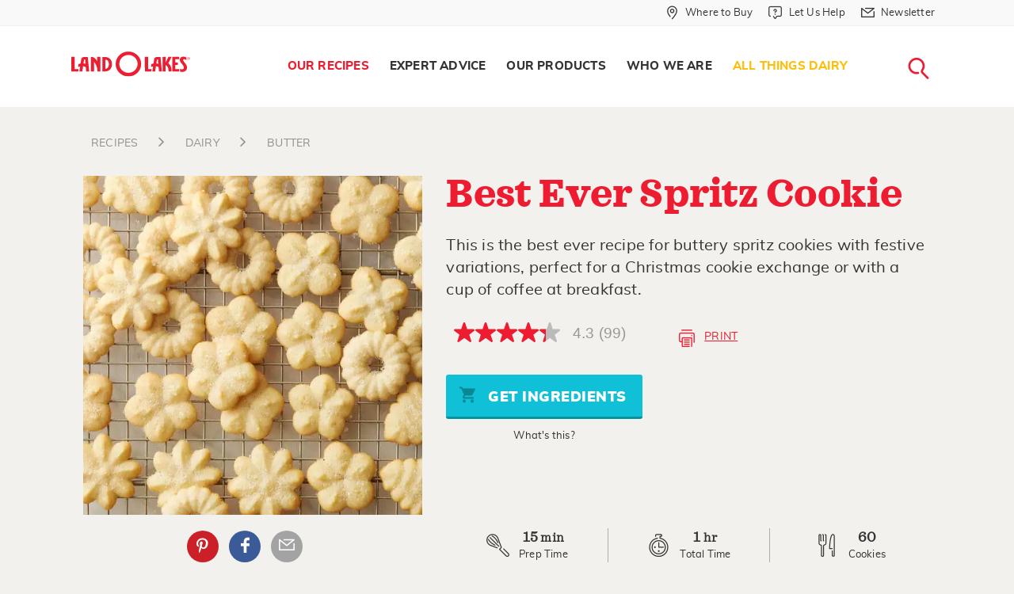

--- FILE ---
content_type: text/html; charset=utf-8
request_url: https://www.landolakes.com/recipe/6292/best-ever-spritz-cookie/
body_size: 17966
content:

<!DOCTYPE html>
<html lang="en-US" xml:lang="en-US" xmlns:fb="http://ogp.me/ns/fb#">
<head id="head">
        <title>
            Best Ever Spritz Cookie Recipe | Land O&#x2019;Lakes
        </title>
    
    
    
    <meta charset="UTF-8" />
    <meta http-equiv="x-ua-compatible" content="ie=edge" />
    <meta name="viewport" content="width=device-width, initial-scale=1.0" />
    <link rel="canonical" href="https://www.landolakes.com/recipe/6292/best-ever-spritz-cookie/" />
    <link type="text/css" rel="stylesheet" href="/Content/Styles/LOLRetail/css/MasterBuild.css?v=1.0" />
    
    <link href="/_content/Kentico.Content.Web.Rcl/Content/Bundles/Public/systemPageComponents.min.css" rel="stylesheet" />

    <link type="text/css" rel="stylesheet" href="/Content/Styles/LOLRetail/less/compile/recipe-detail.min.css?v=1.0" />
    <style>
        .checkSwitch {
            display: inline-block;
            height: 34px;
            position: relative;
            width: auto;
            padding-left: 66px;
        }

            .checkSwitch input {
                display: none;
            }

        .checkSlider {
            background-color: #ccc;
            bottom: 0;
            cursor: pointer;
            left: 0;
            position: absolute;
            right: 0;
            top: 0;
            transition: .4s;
            width: 56px;
            height: 26px;
        }

            .checkSlider:before {
                background-color: #fff;
                bottom: 3px;
                content: "";
                height: 20px;
                left: 4px;
                position: absolute;
                transition: .4s;
                width: 20px;
            }

        .checkSwitch input:checked + .checkSlider {
            background-color: #66bb6a;
        }

            .checkSwitch input:checked + .checkSlider:before {
                transform: translateX(26px);
            }

        .checkSlider.round {
            border-radius: 34px;
        }

            .checkSlider.round:before {
                border-radius: 50%;
            }

        .checkSwitch span {
            display: inline-block;
            line-height: 30px
        }

        .recipes-cook-mode .get-started-text {
            color: #ed1c30;
            padding-bottom: 0;
            font-weight: bold;
        }

        .recipes-cook-mode {
            margin-bottom: 10px;
        }

        @media only screen and (min-width: 40em) {
            .recipes-cook-mode {
                margin-bottom: 16px;
            }
        }
    </style>


    <!-- For iPad with high-resolution Retina display running iOS ≥ 7: -->
    <link rel="apple-touch-icon-precomposed" sizes="152x152" href="/Content/Images/LOLRetail/favicon-152.png" />
    <!-- For iPad with high-resolution Retina display running iOS ≤ 6: -->
    <link rel="apple-touch-icon-precomposed" sizes="144x144" href="/Content/Images/LOLRetail/favicon-144.png" />
    <!-- For iPhone with high-resolution Retina display running iOS ≥ 7: -->
    <link rel="apple-touch-icon-precomposed" sizes="120x120" href="/Content/Images/LOLRetail/favicon-120.png" />
    <!-- For iPhone with high-resolution Retina display running iOS ≤ 6: -->
    <link rel="apple-touch-icon-precomposed" sizes="114x114" href="/Content/Images/LOLRetail/favicon-114.png" />
    <!-- For first- and second-generation iPad: -->
    <link rel="apple-touch-icon-precomposed" sizes="72x72" href="/Content/Images/LOLRetail/favicon-72.png" />
    <!-- For non-Retina iPhone, iPod Touch, and Android 2.1+ devices: -->
    <link rel="apple-touch-icon-precomposed" href="/Content/Images/LOLRetail/favicon-57.png" />
    <link href="/Content/Images/LOLRetail/favicon.ico" type="image/x-icon" rel="icon" />
    <script src="https://use.fortawesome.com/0373e875.js" async></script>
    <meta http-equiv="Content-Security-Policy"
          content="upgrade-insecure-requests" />

    <link rel="preload" href="/Content/Styles/LOLRetail/fonts/sagona/34F960_3_0.woff2" as="font" type="font/woff2" />
    <link rel="preload" href="/Content/Styles/LOLRetail/fonts/sagona/34F960_7_0.woff2" as="font" type="font/woff2" />
    <link rel="preload" href="/Content/Styles/LOLRetail/fonts/sagona/34F960_A_0.woff2" as="font" type="font/woff2" />
    <link rel="preload" href="/Content/Styles/LOLRetail/fonts/sagona/34F960_6_0.woff2" as="font" type="font/woff2" />
    <link rel="preload" href="/Content/Styles/LOLRetail/fonts/sagona/34F960_8_0.woff2" as="font" type="font/woff2" />
    <link rel="preload" href="/Content/Styles/LOLRetail/fonts/muli/muli-black-webfont.woff2" as="font" type="font/woff2" />
    <link rel="preload" href="/Content/Styles/LOLRetail/fonts/muli/muli-bold-webfont.woff2" as="font" type="font/woff2" />
    <link rel="preload" href="/Content/Styles/LOLRetail/fonts/muli/muli-italic-webfont.woff2" as="font" type="font/woff2" />
    <link rel="preload" href="/Content/Styles/LOLRetail/fonts/muli/muli-extrabold-webfont.woff2" as="font" type="font/woff2" />
    <link rel="preload" href="/Content/Styles/LOLRetail/fonts/muli/muli-light-webfont.woff2" as="font" type="font/woff2" />
    <link rel="preload" href="/Content/Styles/LOLRetail/fonts/muli/muli-regular-webfont.woff2" as="font" type="font/woff2" />
    <style type="text/css">
        .submenu-seasonal-recipes a {
                        color: #fbc00f !important;
                    }
                     .submenu-seasonal-recipes a:hover{
                        color: #ed1c30;
                    }
                    .globalBanner[data-filtername="holidayFilter"] .picture-bgImage img{
                        object-position : center !important;
                    }
    </style>
    
            <meta name="description" content="This is the&amp;nbsp;best ever recipe for buttery spritz cookies with festive variations, perfect for a Christmas cookie exchange or with a cup of coffee&amp;nbsp;at&amp;nbsp;breakfast." />
            <meta property="og:title" content="Best Ever Spritz Cookie" />
            <meta property="og:site_name" content="Land O'Lakes\" />
            <meta property="og:url" content="https://www.landolakes.com/recipe/6292/best-ever-spritz-cookie/" />
            <meta property="og:description" content="This is the&amp;nbsp;best ever recipe for buttery spritz cookies with festive variations, perfect for a Christmas cookie exchange or with a cup of coffee&amp;nbsp;at&amp;nbsp;breakfast." />
            <meta property="og:image" content="https://stordfkenticomedia.blob.core.windows.net/df-us/rms/media/recipesmedia/recipes/retail/x17/1995/oct/2018_best-ever-spritz-cookies_2556_600x600.jpg?ext=.jpg" />
            <meta property="og:type" content="article\" />
            <meta property="twitter:card" content="summary_large_image" />
            <meta property="twitter:site" content="LANDOLAKESKTCHN" />
            <meta property="twitter:title" content="Best Ever Spritz Cookie" />
            <meta property="twitter:description" content="This is the&amp;nbsp;best ever recipe for buttery spritz cookies with festive variations, perfect for a Christmas cookie exchange or with a cup of coffee&amp;nbsp;at&amp;nbsp;breakfast." />
            <meta property="twitter:image" content="https://stordfkenticomedia.blob.core.windows.net/df-us/rms/media/recipesmedia/recipes/retail/x17/1995/oct/2018_best-ever-spritz-cookies_2556_600x600.jpg?ext=.jpg" />

    <meta name="google-site-verification" content="Lv8Oa-6oMs1EBopMauvTETMnI57JKCkgN7D2A6LTzSI" />
    <script src="https://assets.adobedtm.com/7390c55bcb09/98f5f2d00997/launch-54a5def2157e.min.js" async></script>
            <script>var lolData = { 'visitor': { 'state': 'unauthenticated' } }</script>
</head>
<body>
    <a b-5z3ph8uevr href="#main-content" class="skip-main">Skip Navigation</a>
    <div data-dtmdetail="best-ever-spritz-cookie"data-dtmisproduction="true"data-dtmlevel1="Our-Recipes" data-dtmlevel2="Recipe" data-dtmtype="Our-Recipes-Recipe" data-dtmserver="lolr prod" data-dtmPublished="202208" data-dtmAge="41" data-dtmlevel="2" class="kentico-data"></div>
    <div b-5z3ph8uevr id="wrapper">
        

        <div b-5z3ph8uevr class="searchLoader2 mainLoader text-center" style="display: none">
            <div b-5z3ph8uevr class="rippleLoad">
                <div b-5z3ph8uevr></div>
                <div b-5z3ph8uevr></div>
            </div>
            <img class="Not-IE-Loading" alt="Loading..." src="/Content/Images/LOLRetail/loading-image.svg" />
        </div>
        <section b-5z3ph8uevr class="globalSearchForm" aria-label="Global Search">
            <div b-5z3ph8uevr class="innerGlobalSrch">
                <a b-5z3ph8uevr href="javascript:void(0);"
                   id="btn-search-close"
                   class="btn srch-btns btn--search-close"
                   aria-label="Close search form">
                    <div b-5z3ph8uevr class="lolr lolr-close">
                        <span b-5z3ph8uevr class="sr-only">Close</span>
                    </div>
                </a>

                <div b-5z3ph8uevr class="search__form">
                    <span b-5z3ph8uevr class="search__info">
                        Search recipes, ingredients, articles, products...
                    </span>

                    <a b-5z3ph8uevr href="javascript:void(0);" aria-label="Search">
                        <div b-5z3ph8uevr class="lolr lolr-lg lolr-search lolr-searchIcon"
                             style="display: none"
                             aria-hidden="true">
                            <span b-5z3ph8uevr class="sr-only">Search</span>
                        </div>
                        <div b-5z3ph8uevr class="lolr-voiceIcon" aria-hidden="true">
                            <picture b-5z3ph8uevr>
                                <source b-5z3ph8uevr type="image/webp"
                                        srcset="/Content/Images/LOLRetail/mic-r.webp" />
                                <source b-5z3ph8uevr type="image/png" src="/Content/Images/LOLRetail/mic-r.png" />
                                <img b-5z3ph8uevr class="animated searchMicImg" id="searchMicImg"
                                     src="/Content/Images/LOLRetail/mic-r.png"
                                     alt="microphone" />
                            </picture>
                        </div>
                    </a>
                    <input b-5z3ph8uevr class="search__input voiceSearchInput"
                           id="searchInput"
                           name="search"
                           type="search"
                           placeholder="Start Your Search"
                           autocomplete="off"
                           autocorrect="off"
                           autocapitalize="off"
                           spellcheck="false" />
                    <input name="__RequestVerificationToken" type="hidden" value="CfDJ8I_oKBkCMzNPiIcN03CaaV_OlLM5RWwcsSWdB0zVtLWOFTLdkHoOP-VSod47G72hvz-riod-RalIdjgkAKewUa3wmny30SCu1XWVfoeH5LzHZm9YkdgvWj2gl_1GS-Bl9DDw1p3DELwSesOduwNDVk4" />
                    <label b-5z3ph8uevr class="sr-only" for="searchInput">Search</label>
                    <input b-5z3ph8uevr class="sr-only" type="submit" value="search" />
                    <span b-5z3ph8uevr class="bottom-border"></span>
                </div>
                <!-- // .search__form -->
            </div>
            <!-- // .innerGlobalSrch -->
        </section>
        <!-- // .globalSearchForm -->
        <header role="banner">
            <div b-5z3ph8uevr class="greyTop-strip show-for-large">
                

<div class="row clearfix"
     data-closing-time="0"
     data-responsive-menu="accordion">
    <ul class="vertical medium-horizontal menu grid-x" role="menu" aria-label="Navigation Menu">
                <li  class="stripLink cell auto" role="menuitem">
                        <a href="/where-to-buy/"
                           aria-label="Where to Buy "
                           role="menuitem"
                           class="whereToBuyLink">
                            <div class="iconsize lolr">
                                <span class="lolr-map-pin">&nbsp;</span>
                                <span class="sr-only">Where to Buy  in Header</span>
                            </div>
                            <span>Where to Buy </span>
                        </a>
                </li>
                <li  class="stripLink has-submenu cell auto" role="menuitem">
                        <a href="/contact-us/"
                           aria-label="Let Us Help"
                           class="whereToBuyLink letushelp">
                            <div class="iconsize lolr">
                                <span class="lolr-service-chat">&nbsp;</span>
                                <span class="sr-only">Let Us Help in Header</span>
                            </div>
                            <span>Let Us Help</span>
                        </a>
                            <ul role="menu" aria-label="Navigation subMenu">
                                    <li  role="menuitem">
                                        <a href="/contact-us/"
                                           aria-label="Contact Us"
                                           role="menuitem"
                                           class="contactus new_menu">
                                            <span class="sr-only">Contact Us in Header</span>Contact Us
                                        </a>
                                    </li>
                                    <li  role="menuitem">
                                        <a href="/faqs/product-faqs/"
                                           aria-label="FAQs"
                                           role="menuitem"
                                           class="faqs new_menu">
                                            <span class="sr-only">FAQs in Header</span>FAQs
                                        </a>
                                    </li>
                            </ul>
                </li>
                <li  class="stripLink cell auto" role="menuitem">
                        <a href="/newsletter-sign-up/"
                           aria-label="Newsletter"
                           role="menuitem"
                           class="whereToBuyLink">
                            <div class="iconsize lolr">
                                <span class="lolr-envelope">&nbsp;</span>
                                <span class="sr-only">Newsletter in Header</span>
                            </div>
                            <span>Newsletter</span>
                        </a>
                </li>
    </ul>
</div>

            </div>
            <nav b-5z3ph8uevr aria-labelledby="main-menu">
                <div b-5z3ph8uevr class="row clearfix">
                    

<div class="logo">
    <a href="/" title="Land O'Lakes Logo">
        <img src="https://stordflolretailpd.blob.core.windows.net/df-us/lolretail/media/lolr-media/logos/landolakes-logo-watermark-red.svg"
             alt="Land O&#x27;Lakes Logo" width="300" height="65" fetchpriority="high" loading="eager" decoding="async" />
    </a>
</div>



                    <span b-5z3ph8uevr class="title-bar menuToggle hide-for-large"
                          data-hide-for="large"
                          data-responsive-toggle="main-menu">
                        <button b-5z3ph8uevr class="burgerIcon" data-toggle="" type="button" aria-label="Toggle menu">
                            <span b-5z3ph8uevr>&nbsp;</span><span b-5z3ph8uevr>&nbsp;</span><span b-5z3ph8uevr>&nbsp;</span>
                        </button>
                    </span>
                    <span b-5z3ph8uevr class="hide-for-large searchMobilelink">
                        <a b-5z3ph8uevr href="javascript:void(0);"
                           class="btn srch-btns btn_mob_search btn--search">
                            <div b-5z3ph8uevr class="iconsize lolr">
                                <span b-5z3ph8uevr class="lolr-search"></span><span b-5z3ph8uevr class="sr-only">close</span>
                            </div>
                        </a>
                    </span>
                    



<div data-close-on-click="true"
     data-responsive-menu="accordion"
     id="main-menu">
    <ul class="menu navigation align-right" role="menu" aria-label="Navigation Menu">
            <li 
            class="menu-item-our-recipes has-submenu"
                role="menuitem"
            data-name="Our Recipes">
                <a href="/our-recipes/" aria-label=" Our Recipes"
                   role="menuitem"> Our Recipes </a>
                    <ul role="menu" aria-label="Navigation subMenu">
                        <li  role="menuitem">
                            <div class="clearfix containerWidth">
                                <ul class="menu" role="submenu" aria-label="Navigation subMenu">
                                            <li  class="submenu-all-recipes" role="menuitem">
                                                <a href="/recipes/" aria-label="All Recipes"
                                                   role="menuitem">All Recipes </a>
                                            </li>
                                            <li  class="submenu-breakfast" role="menuitem">
                                                <a href="/recipes/?&amp;mealFilter=Breakfast and Brunch" aria-label="Breakfast"
                                                   role="menuitem">Breakfast </a>
                                            </li>
                                            <li  class="submenu-lunch" role="menuitem">
                                                <a href="/recipes/?&amp;mealFilter=Lunch" aria-label=" Lunch"
                                                   role="menuitem"> Lunch </a>
                                            </li>
                                            <li  class="submenu-dinner" role="menuitem">
                                                <a href="/recipes/?&amp;mealFilter=Main%20Course" aria-label="Dinner"
                                                   role="menuitem">Dinner </a>
                                            </li>
                                            <li  class="submenu-desserts-sweets" role="menuitem">
                                                <a href="/recipes/?&amp;mealFilter=Dessert" aria-label="Desserts &#x2B; Sweets"
                                                   role="menuitem">Desserts &#x2B; Sweets </a>
                                            </li>
                                            <li  class="submenu-recipe-collections" role="menuitem">
                                                <a href="/recipes/collections/" aria-label="All Recipe Collections"
                                                   role="menuitem">All Recipe Collections </a>
                                            </li>
                                            <li  class="submenu-seasonal-recipes" role="menuitem">
                                                <a href="https://www.landolakes.com/recipes/collections/winter-dinner-ideas/?icid=11326-dr-sn-rcr-wdi" aria-label="Winter Dinner Ideas"
                                                   role="menuitem">Winter Dinner Ideas </a>
                                            </li>
                                </ul>
                            </div>
                        </li>
                    </ul>
            </li>
            <li 
            class="menu-item-expert-advice has-submenu "
                role="menuitem"
            data-name="Expert Advice">
                <a href="/expert-advice/" aria-label=" Expert Advice"
                   role="menuitem"> Expert Advice </a>
                    <ul role="menu" aria-label="Navigation subMenu">
                        <li  role="menuitem">
                            <div class="clearfix containerWidth">
                                <ul class="menu" role="submenu" aria-label="Navigation subMenu">
                                            <li  class="submenu-articles" role="menuitem">
                                                <a href="/expert-advice" aria-label=" Articles"
                                                   role="menuitem"> Articles </a>
                                            </li>
                                            <li  class="submenu-kitchen-reference" role="menuitem">
                                                <a href="/kitchen-reference/ingredients-substitutions/" aria-label=" Kitchen Reference"
                                                   role="menuitem"> Kitchen Reference </a>
                                            </li>
                                            <li  class="submenu-our-experts" role="menuitem">
                                                <a href="/expert-advice/our-experts/" aria-label="Our Experts"
                                                   role="menuitem">Our Experts </a>
                                            </li>
                                </ul>
                            </div>
                        </li>
                    </ul>
            </li>
            <li 
            class="menu-item-what-we-make has-submenu"
                role="menuitem"
            data-name="Our Products">
                <a href="/our-products/" aria-label=" Our Products"
                   role="menuitem"> Our Products </a>
                    <ul role="menu" aria-label="Navigation subMenu">
                        <li  role="menuitem">
                            <div class="clearfix containerWidth">
                                <ul class="menu" role="submenu" aria-label="Navigation subMenu">
                                            <li class="submenu-butter-and-spreads withIconMenu" role="menuitem">
                                                <a href="/products/butter-spreads/" aria-label="Butter and Spreads"
                                                   role="menuitem">
                                                    <div class="lolr lolr-3x lolr-line-bread-butter">
                                                        &nbsp; <span class="sr-only">Butter and Spreads</span>
                                                    </div>
                                                    <span>Butter and Spreads</span>
                                                </a>
                                            </li>
                                            <li class="submenu-margarine withIconMenu" role="menuitem">
                                                <a href="/products/margarine/" aria-label="Margarine"
                                                   role="menuitem">
                                                    <div class="lolr lolr-3x lolr-line-tub">
                                                        &nbsp; <span class="sr-only">Margarine</span>
                                                    </div>
                                                    <span>Margarine</span>
                                                </a>
                                            </li>
                                            <li class="submenu-plant-based withIconMenu" role="menuitem">
                                                <a href="/products/plant-based/" aria-label="Plant-Based"
                                                   role="menuitem">
                                                    <div class="lolr lolr-3x lolr-line-leaf">
                                                        &nbsp; <span class="sr-only">Plant-Based</span>
                                                    </div>
                                                    <span>Plant-Based</span>
                                                </a>
                                            </li>
                                            <li class="submenu-cheese withIconMenu" role="menuitem">
                                                <a href="/products/cheese/" aria-label="Cheese"
                                                   role="menuitem">
                                                    <div class="lolr lolr-3x lolr-line-cheese">
                                                        &nbsp; <span class="sr-only">Cheese</span>
                                                    </div>
                                                    <span>Cheese</span>
                                                </a>
                                            </li>
                                            <li class="submenu-eggs withIconMenu" role="menuitem">
                                                <a href="/products/eggs/" aria-label="Eggs"
                                                   role="menuitem">
                                                    <div class="lolr lolr-3x lolr-line-eggs">
                                                        &nbsp; <span class="sr-only">Eggs</span>
                                                    </div>
                                                    <span>Eggs</span>
                                                </a>
                                            </li>
                                            <li class="submenu-whipping-cream-and-half-half withIconMenu" role="menuitem">
                                                <a href="/products/whipping-cream-and-half-half/" aria-label="Whipping Cream  and Half &amp; Half"
                                                   role="menuitem">
                                                    <div class="lolr lolr-3x lolr-line-carton">
                                                        &nbsp; <span class="sr-only">Whipping Cream  and Half &amp; Half</span>
                                                    </div>
                                                    <span>Whipping Cream  and Half &amp; Half</span>
                                                </a>
                                            </li>
                                            <li class="submenu-all-products withIconMenu" role="menuitem">
                                                <a href="/products/" aria-label="All Products"
                                                   role="menuitem">
                                                    <div class="lolr lolr-3x lolr-line-all-menu">
                                                        &nbsp; <span class="sr-only">All Products</span>
                                                    </div>
                                                    <span>All Products</span>
                                                </a>
                                            </li>
                                </ul>
                            </div>
                        </li>
                    </ul>
            </li>
            <li 
            class="menu-item-who-we-are has-submenu"
                role="menuitem"
            data-name="Who We Are">
                <a href="/who-we-are/" aria-label=" Who We Are"
                   role="menuitem"> Who We Are </a>
                    <ul role="menu" aria-label="Navigation subMenu">
                        <li  role="menuitem">
                            <div class="clearfix containerWidth">
                                <ul class="menu" role="submenu" aria-label="Navigation subMenu">
                                            <li  class="submenu-our-farmers" role="menuitem">
                                                <a href="/our-farmer-owners/" aria-label="Our Farmer-Owners"
                                                   role="menuitem">Our Farmer-Owners </a>
                                            </li>
                                </ul>
                            </div>
                        </li>
                    </ul>
            </li>
            <li 
            class="menu-item-all-things-dairy"
                role="menuitem"
            data-name="All Things Dairy">
                <a href="/all-things-dairy/" aria-label=" All Things Dairy"
                   role="menuitem"> All Things Dairy </a>
            </li>
        <li class="searchNav show-for-large" role="menuitem" aria-label="Main Navigation">
            <a href="javascript:void(0);"
               title="Search Land O'Lakes"
               class="btn srch-btns btn__search btn--search">
                <div class="iconsize lolr">
                    <span class="lolr-search"></span><span class="sr-only">Search</span>
                </div>
            </a>
        </li>
        
    <li aria-selected="false" class="stripLink " data-name="Where to Buy ">
        <a href="/where-to-buy/" class="whereToBuyLink wheretobuy">
            <div class="iconsize lolr">
                <span class="lolr-map-pin"></span><span class="sr-only">Where to Buy </span>
            </div>
            <span>Where to Buy </span>
        </a>
    </li>
    <li aria-selected="false" class="stripLink has-submenu" data-name="Let Us Help">
        <a href="/let-us-help/" class="whereToBuyLink letushelp">
            <div class="iconsize lolr">
                <span class="lolr-service-chat"></span><span class="sr-only">Let Us Help</span>
            </div>
            <span>Let Us Help</span>
        </a>
            <ul>
                    <li aria-selected="false">
                        <a href="/contact-us/" class="contactus">Contact Us</a>
                    </li>
                    <li aria-selected="false">
                        <a href="/faqs/product-faqs/" class="faqs">FAQs</a>
                    </li>
            </ul>
    </li>
    <li aria-selected="false" class="stripLink " data-name="Newsletter">
        <a href="/newsletter-sign-up/" class="whereToBuyLink newsletter">
            <div class="iconsize lolr">
                <span class="lolr-envelope"></span><span class="sr-only">Newsletter</span>
            </div>
            <span>Newsletter</span>
        </a>
    </li>

    </ul>
</div>




                </div>
            </nav>
        </header>

        <!-- Container -->
        <main b-5z3ph8uevr class="fadeIn animated" id="main-content">
            <input b-5z3ph8uevr id="nodeAias" type="hidden" />
            
<script async src="https://apps.bazaarvoice.com/deployments/landolakes/main_site/production/en_US/bv.js"></script>
    <input type="hidden" id="txtRecaptchaKey" value="6LcEkC4UAAAAAEKa4fIe-YURA9NHJo_-s1KS_hOn" />
    <div class="recipeStickyMenu">
        <div class="grid-container">
            <div class="grid-x">
                <div class="cell small-8">
                    <div class="recipe-title">Best Ever Spritz Cookie</div>
                </div>
                <div class="cell small-4 text-right">
                    <span class="buttonRecipeBookmarkSticky">
                        <a href="javascript:void(0)" class="lolr lolr-print recipePrintBtn " tabindex="-1">&nbsp;</a>
                    </span>
                </div>
            </div>
        </div>
    </div>
    <div class="grid-container print-container">
        <div class="grid-x grid-padding-x">
            <div class="medium-12 cell">
                <ul class="breadcrumb">
                                <li>
                                    <a href="https://www.landolakes.com/recipes">
                                        <span class="lolr lolr-angle-right"></span>
                                        <span>recipes</span>
                                    </a>
                                </li>
                                <li>
                                    <a href="https://www.landolakes.com/recipes/ingredient/dairy">
                                        <span class="lolr lolr-angle-right"></span>
                                        <span>DAIRY</span>
                                    </a>
                                </li>
                                <li>
                                    <a href="https://www.landolakes.com/recipes/ingredient/dairy/butter">
                                        <span class="lolr lolr-angle-right"></span>
                                        <span>BUTTER</span>
                                    </a>
                                </li>
                    
                </ul>
            </div>  
        </div>
        <div class="recipeInfo grid-x grid-padding-x small-collapse">
            <div class="cell medium-4 large-5 heroImagePrnt">
                <div class="relative">
                    <picture>
                        <source type="image/webp"
                                srcset="https://stordfkenticomedia.blob.core.windows.net/df-us/rms/media/recipesmedia/recipes/retail/x17/1995/webp/oct/2018_best-ever-spritz-cookies_2556_600x600.webp" width="400" height="400" />
                        <source type="image/jpg"
                                src="https://stordfkenticomedia.blob.core.windows.net/df-us/rms/media/recipesmedia/recipes/retail/x17/1995/oct/2018_best-ever-spritz-cookies_2556_600x600.jpg?ext=.jpg" width="400" height="400" />
                        <img src="https://stordfkenticomedia.blob.core.windows.net/df-us/rms/media/recipesmedia/recipes/retail/x17/1995/oct/2018_best-ever-spritz-cookies_2556_600x600.jpg?ext=.jpg"
                             alt="Best Ever Spritz Cookie" width="400" height="400" fetchpriority="high" />
                    </picture>
                    <div class="text-center medium-text-left social-row columns">
                        <div class="socialIcons">
                            <div class="followUS">
                                <div class="followLink">
                                            <a href="javascript:void(0)" id="social-pinterest-link-recipe" data-label="Pinterest" aria-label="External - Pinterest" data-title="Pinterest" class="lolr lolr-social-pinterest printR" tabindex="-1">Pinterest</a>
        <a href="javascript:void(0)" id="social-facebook-link-recipe" data-label="Facebook" aria-label="External - Facebook" data-title="Facebook" class="fb lolr lolr-social-facebook" tabindex="-1">Facebook</a>
        <a href="javascript:void(0)" id="recipe-email" data-label="Email Share" aria-label="External - Email Share" data-title="Email Share" class="lolr lolr-envelope ig" tabindex="-1">Email Share</a>

                                    <a href="javascript:void(0)" class="printIcon lolr lolr-print recipePrintBtn show-for-small-only">&nbsp;</a>
                                    <!-- class=printPage-->
                                </div>
                            </div>
                        </div>
                    </div>
                    <!-- Socail Icon end-->
                </div>
            </div>
            <div class="cell medium-8 large-7 heroContPrnt commonArea grid-y">
                <div class="flex-child-auto">
                    <h1 itemprop="name">Best Ever Spritz Cookie
                    </h1>
                    <p itemprop="description">
This is the&nbsp;best ever recipe for buttery spritz cookies with festive variations, perfect for a Christmas cookie exchange or with a cup of coffee&nbsp;at&nbsp;breakfast.                    </p>
                    <!-- Link to Related Article -->
                    <div class="grid-x align-middle grid-padding-x">
                        
<div class="cell shrink" data-bv-show="rating_summary" data-bv-product-id="6292"></div>
                        <a href="javascript:void(0)" class="cell auto inlineBtn recipePrintBtn hide-for-small-only" tabindex="-1"><span class="printIcon lolr lolr-print lolr-4x" aria-hidden="true">&nbsp;</span>Print</a>
                    </div>
                    <div class="text-center grid-x isChicoryBtn">
                        <div>
                            <span class="grid_8"><button class="button blueBtn ingredientsBtn" tabindex="-1"><span class="lolr-cart lolr"></span> Get Ingredients</button></span><br />
                            <div class="approvedBtn whatsThis">
                                <span class="lolr-tip-circle lolr"></span><span>What's this?</span>
                                <div class="tootipBox text-center">
                                    <h4>What is this button?</h4>
                                    <p>You now are able to shop &amp; buy these ingredients online! After you select your market, you decide if you want to have your items delivered or picked up today! </p>
                                    <p><strong><a class="link" href="/shoppable-recipes-explained/">Learn How it Works...</a></strong></p>
                                </div>
                            </div>
                        </div>
                    </div>

                    <input type="hidden" name="RecipeID" value="0" />
                </div>
                <div class="recipeServing text-center grid-x flex-child-shrink collapse">
                    <div class="cell small-6 medium-4">
                        <span class="lolr lolr-whisk"></span>
                        <div class="servingTime">
                            <div class="time">15 <span>min</span></div>
                            <meta itemprop="prepTime" content="PT'0'H'15'M">
                            <span>Prep Time</span>
                        </div>
                    </div>
                    <div class="cell small-6 medium-4">
                        <span class="lolr lolr-timer"></span>
                        <div class="servingTime">
                            <div class="time">
                                1 <span>hr</span>
                            </div>
                            <meta itemprop="totalTime" content="PT'1'H'0'M">
                            <span>Total Time</span>
                        </div>
                    </div>
                    <div class="cell small-12 medium-4">
                        <span class="lolr lolr-servings"></span>
                        <div class="servingTime" itemprop="recipeYield">
<div class="time">60 </div><span>cookies</span>                        </div>
                    </div>
                </div>
            </div>
        </div>
        
<div class="email-panel" style="display:none">
    <div class="FormPanel">
        <span id="thankyouMsg" style="font:bold 16px;display:none">Thank You</span>
        <form action="/recipes/" method="post" data-ajax="true" data-ajax-method="POST" data-ajax-failure="OnFailure" data-ajax-success="OnSuccess" id="FormId" class="form-data">
            <input name="__RequestVerificationToken" type="hidden" value="CfDJ8I_oKBkCMzNPiIcN03CaaV_OlLM5RWwcsSWdB0zVtLWOFTLdkHoOP-VSod47G72hvz-riod-RalIdjgkAKewUa3wmny30SCu1XWVfoeH5LzHZm9YkdgvWj2gl_1GS-Bl9DDw1p3DELwSesOduwNDVk4" />
            <span id="globalError" class="EditingFormErrorLabel" style="display:none">The entered values cannot be saved. Please see the fields below for details.</span>
             <input type="hidden" id="Role" name="Role" runat="server" data-val="true" data-val-length="The field Role must be a string with a maximum length of 200." data-val-length-max="200" value="" />
            <div class="recipeShareForm" id="recipe-email-form">
                <div class="grid-x grid-padding-x">
                    <div class="cell small-12 medium-5 text-left">
                        <label class="EditingFormLabel" for="firstName">Your Name</label><span style="color:red"><sup>*</sup></span>
                    </div>
                    <div class="cell small-12 medium-7" id="SenderName">
                        <input type="text" maxlength="60" id="firstName" class="form-control" name="FirstName" value="" />
                        <span id="nameError" class="EditingFormErrorLabel" style="display:none">Please enter Your Name.</span>
                    </div>
                </div>
                <div class="grid-x grid-padding-x">
                    <div class="cell small-12 medium-5 text-left">
                        <label class="EditingFormLabel" for="fromEmail">Your Email</label><span style="color:red"><sup>*</sup></span>
                    </div>

                    <div class="cell small-12 medium-7" id="FromEmail">
                        <input type="text" maxlength="60" id="fromEmail" class="form-control" data-val="true" data-val-required="The Email field is required." name="Email" value="" />
                        <span id="emailError" class="EditingFormErrorLabel" style="display:none">Please enter valid email id.</span>
                    </div>
                </div>
                <div class="grid-x grid-padding-x">
                    <div class="cell small-12 medium-5 text-left">
                        <label class="EditingFormLabel" for="toEmail">Your Friend&#x27;s Email</label><span style="color:red"><sup>*</sup></span>
                    </div>

                    <div class="cell small-12 medium-7" id="ToEmail">
                        <input type="text" maxlength="60" id="toEmail" class="form-control" data-val="true" data-val-required="The FriendEmail field is required." name="FriendEmail" value="" />
                        <span id="friendEmailError" class="EditingFormErrorLabel" style="display:none">Please enter valid email id.</span>
                    </div>
                </div>
                <div class="">
                  <div id="ReCaptchContainer"></div>
                  <span class="EditingFormErrorLabel" id="lblMessage" runat="server" clientidmode="static"></span> 
                </div>
                <div class="grid-x grid-padding-x">
                    <div class="cell small-12 medium-12 text-left" id="PageName">
                        <label id="" class="sr-only" for="">Page Name</label>
                        <div id="" class="EditingFormControlNestedControl editing-form-control-nested-control">
                            <input type="hidden" maxlength="500" id="PageName" class="form-control txtRecipeName" data-val="true" data-val-length="The field PageName must be a string with a maximum length of 200." data-val-length-max="200" name="PageName" value="" />
                        </div>
                    </div>
                    <div class="cell small-12 medium-12 text-left" id="PageUrl">
                        <label id="" class="sr-only" for="">Page Url</label>
                        <div id="" class="EditingFormControlNestedControl editing-form-control-nested-control">
                            <input type="hidden" maxlength="500" id="PageUrl" class="form-control txtRecipeUrl" data-val="true" data-val-length="The field PageUrl must be a string with a maximum length of 200." data-val-length-max="200" name="PageUrl" value="" />
                        </div>
                    </div>
                </div>

                <div class="grid-x">
                    <div class="cell text-left"><span id="email-message">&nbsp;</span></div>
                </div>
            </div>
            <input type="submit" name="btnOK" value="Submit" id="btnSubmit" class="FormButton btn btn-primary" />
        </form>
    </div>
</div>
<script src="https://www.google.com/recaptcha/api.js?onload=renderRecaptcha&render=explicit" async defer></script>
<script type="text/javascript">
    function OnFailure(response) {
        console.log("Error occured.");
    }
    function OnSuccess(response) {
        $("#FormId").hide();
        $("#thankyouMsg").show();
        console.log("success");
    }
</script>
        <div class="reveal printModal" id="printPageModal" data-reveal>
            <div class="printModalContent" id="printModalContent">
            </div>
            <div id="recipePrintContent"></div>
        </div>
    </div>
    <div class="recipeContent recipeContentPrint">
        <div class="grid-x grid-container grid-padding-x">
            <div class="cell">
                <div class="recipes-cook-mode">
                    <h5 class="get-started-text">Get started!</h5>
                    <label class="checkSwitch" for="checkbox">
                        <input type="checkbox" id="checkbox" />
                        <span class="checkSlider round"></span>
                        <span>Keep screen on.</span>
                    </label>
                </div>
            </div>
        </div>
        <div class="grid-x grid-container medium-up-2 grid-padding-x">
            <div class="cell">
                <div>
                <h2>Ingredients</h2>
                        <p>
                                        <strong>1</strong>

                                <strong>cup </strong>
                                <a name="00034500151368" href="/products/butter-spreads/salted-butter/"> Land O Lakes&#xAE; Butter</a>, softened                        </p>
                        <p>
<sup class = 'bold-font'>2</sup><span class='bar bold-font'>/</span><sub class = 'bold-font'>3</sub>
                                <strong>cup </strong>
sugar                        </p>
                        <p>
                                        <strong>1</strong>

                                <a name="brown-eggs" href="/products/eggs/brown-eggs/">  large Land O Lakes&#xAE; Egg</a>                        </p>
                        <p>
                                        <strong>2</strong>

                                <strong>teaspoons </strong>
vanilla extract                        </p>
                        <p>
<sup class = 'bold-font'>1</sup><span class='bar bold-font'>/</span><sub class = 'bold-font'>2</sub>
                                <strong>teaspoon </strong>
salt                        </p>
                        <p>
2 <sup class = 'bold-font'>1</sup><span class='bar bold-font'>/</span><sub class = 'bold-font'>4</sub>
                                <strong>cups </strong>
all-purpose flour                        </p>
                </div>
                <div class="chicory-bottom-wrapper">
                    <button class="button blueBtn ingredientsBtn" tabindex="-1"><i class="lolr-cart lolr" aria-hidden="true"></i> <span class="ingredients-btn-text">Get Ingredients</span></button>
                </div>
                <div class="chicory-order-ingredients"></div>
            </div>
            <div class="cell">
                    <h2>How to make</h2>
                    <div class="howMake">
                        <ol>
                                <li>
                                    <p>STEP <span>1</span></p>
                                    <p>Heat oven to 400&deg;F. </p>
                                </li>
                                <li>
                                    <p>STEP <span>2</span></p>
                                    <p>Combine all ingredients <em>except</em> flour in bowl. Beat at medium speed until creamy. Add flour; beat at low speed until well mixed. Prepare dough as directed by variations below, if desired. (If dough is too soft, cover and refrigerate 30-45 minutes.)</p>
                                </li>
                                <li>
                                    <p>STEP <span>3</span></p>
                                    <p>Place dough into cookie press fitted with template. Form desired shapes, 1 inch apart, onto ungreased cookie sheets.</p>
                                        <div class="videoTips">
                                            <p>
                                                <span class="lolr lolr-tip-circle lolr-4x" aria-hidden="true" tabindex="-1"></span> <span class="red">Tip:</span>
                                                    <a href="javascript:void(0);">Using Cookie Press</a>
                                                <span class="collapseIcon lolr-angle-right lolr"></span>
                                            </p>
                                                <div class="callout">
                                                    <div class="text-center">
                                                        <img src="https://stordfkenticomedia.blob.core.windows.net/df-us/rms/media/recipesmedia/recipes/retail/x17/1995/oct/2018l_best-ever-spritz-cookies_2556_stepshots3.jpg?ext=.jpg" alt="Using Cookie Press" />
                                                    </div>
                                                </div>
                                        </div>
                                </li>
                                <li>
                                    <p>STEP <span>4</span></p>
                                    <p>Bake 6-8 minutes or until edges are lightly browned. </p>
                                </li>

                        </ol>
                        
                    </div>
            </div>
        </div>
    </div>
    <div class="grid-container commonArea">
        <div class="recipeVariants recipeTips grid-margin-x grid-x small-up-12 medium-up-12 text-center">
                    <div class="cell">
                        <div class="content">
                            <h3>Chocolate Chip Spritz</h3>
                            <div class="vhCenter grid-x align-center-middle">
                                <p>Add 1/4 cup coarsely grated semi-sweet chocolate.</p></div>
                        </div>
                    </div>
                    <div class="cell">
                        <div class="content">
                            <h3>Eggnog-Glazed Spritz</h3>
                            <div class="vhCenter grid-x align-center-middle">
                                <p>Add 1 teaspoon ground nutmeg. Glaze: Stir together 1 cup powdered sugar, 2 tablespoons milk and 1/4 teaspoon rum extract in bowl until smooth. Drizzle over warm cookies.</p></div>
                        </div>
                    </div>
                    <div class="cell">
                        <div class="content">
                            <h3>Lebkuchen Spice Spritz</h3>
                            <div class="vhCenter grid-x align-center-middle">
                                <p>Add 1 teaspoon ground cinnamon, 1 teaspoon ground nutmeg, 1/2 teaspoon ground allspice and 1/4 teaspoon ground cloves. Glaze: Stir together 1 cup powdered sugar, 2 tablespoons milk and 1/2 teaspoon vanilla in bowl until smooth. Drizzle over warm cookies.</p></div>
                        </div>
                    </div>
                    <div class="cell">
                        <div class="content">
                            <h3>Mint Kisses</h3>
                            <div class="vhCenter grid-x align-center-middle">
                                <p>Add 1/4 teaspoon peppermint extract. Immediately after removing cookies from oven place <em>1</em>&nbsp;milk chocolate or peppermint milk chocolate candy piece on each cookie.</p></div>
                        </div>
                    </div>
        </div>
        <div class="recipeTips grid-x align-center small-up-1 medium-up-2 grid-margin-x text-center">
        </div>
          <div class="recipeNutrition text-center" itemprop="nutrition" itemscope itemtype="http://schema.org/NutritionInformation">
               <div class="toggle" data-toggle="nutrition">
                <button type="button" >Nutrition (1 cookie) <span class="lolr lolr-angle-right lolr-2x float-right">&nbsp;</span></button>
               </div>
            <div class="grid-x is-hidden" id="nutrition">
                <div itemprop="calories">50 <span>Calories</span></div>
                <div itemprop="fatContent">3 <span>Fat (g)</span></div>
                <div itemprop="cholesterolContent">10 <span>Cholesterol (mg)</span></div>
                <div itemprop="sodiumContent">50 <span>Sodium (mg)</span></div>
                <div itemprop="carbohydrateContent">6 <span>Carbohydrates (g)</span></div>
                <div itemprop="fiberContent">0 <span>Dietary Fiber</span></div>
                <div itemprop="proteinContent">1 <span>Protein (g)</span></div>
            </div>
          </div>
        <div class="recipeReviews" id="reviewsSection">
            <div class="flexibleMessage text-center">
                Tried this recipe? Instagram it!<br />
                And don&#39;t forget to tag us <a href="https://www.instagram.com/landolakesktchn/" target="_blank" title="" rel="noopener">@landolakesktchn</a>.
            </div><div class="bv-writeReview-alt writeReview clearfix"></div>
            
<div class="bazaarVoiceRecipeReviews" data-bv-show="reviews" data-bv-product-id="6292"></div>
        </div>
        <div class="allThingsButter withList">
            <div class="useableSection">
                <div class="text-center">
                    <h3 class="l-title">More Recipes To Make</h3>
                </div>
            </div>
            <div class="grid-x grid-padding-x small-up-1 medium-up-3">
                        <div class="cell">
                            <figure>
                                <a href="/recipe/7132/caramel-walnut-bars/">
                                    <picture class="lazy-img">
                                        <source srcset="https://stordfkenticomedia.blob.core.windows.net/df-us/rms/media/recipesmedia/recipes/retail/x17/2010/webp/nov/17643-caramel-walnut-bars-600x600.webp" type="image/webp" width="400" height="400">
                                        <source srcset="https://stordfkenticomedia.blob.core.windows.net/df-us/rms/media/recipesmedia/recipes/retail/x17/2010/nov/17643-caramel-walnut-bars-600x600.jpg?ext=.jpg" type="image/jpg" width="400" height="400">
                                        <img src="https://stordfkenticomedia.blob.core.windows.net/df-us/rms/media/recipesmedia/recipes/retail/x17/2010/nov/17643-caramel-walnut-bars-600x600.jpg?ext=.jpg" alt="Caramel Walnut Bars" class="fadeIn" width="400" height="400" loading="lazy" />
                                    </picture>
                                    <figcaption class="relatedInfo">
                                        <h5>Caramel Walnut Bars</h5>
                                    </figcaption>
                                </a>
                            </figure>
                        </div>
                        <div class="cell">
                            <figure>
                                <a href="/recipe/9016/peppermint-sleds/">
                                    <picture class="lazy-img">
                                        <source srcset="https://stordfkenticomedia.blob.core.windows.net/df-us/rms/media/recipesmedia/recipes/retail/desktopimages/2011/webp/nov/15024.webp" type="image/webp" width="400" height="400">
                                        <source srcset="https://stordfkenticomedia.blob.core.windows.net/df-us/rms/media/recipesmedia/recipes/retail/desktopimages/2011/nov/15024.jpg?ext=.jpg" type="image/jpg" width="400" height="400">
                                        <img src="https://stordfkenticomedia.blob.core.windows.net/df-us/rms/media/recipesmedia/recipes/retail/desktopimages/2011/nov/15024.jpg?ext=.jpg" alt="Peppermint Sleds" class="fadeIn" width="400" height="400" loading="lazy" />
                                    </picture>
                                    <figcaption class="relatedInfo">
                                        <h5>Peppermint Sleds</h5>
                                    </figcaption>
                                </a>
                            </figure>
                        </div>
                        <div class="cell">
                            <figure>
                                <a href="/recipe/6642/chocolate-caramel-shortbread-fingers/">
                                    <picture class="lazy-img">
                                        <source srcset="https://stordfkenticomedia.blob.core.windows.net/df-us/rms/media/recipesmedia/recipes/retail/desktopimages/2000/webp/may/11278.webp" type="image/webp" width="400" height="400">
                                        <source srcset="https://stordfkenticomedia.blob.core.windows.net/df-us/rms/media/recipesmedia/recipes/retail/desktopimages/2000/may/11278.jpg" type="image/jpg" width="400" height="400">
                                        <img src="https://stordfkenticomedia.blob.core.windows.net/df-us/rms/media/recipesmedia/recipes/retail/desktopimages/2000/may/11278.jpg" alt="Chocolate Caramel Shortbread Fingers" class="fadeIn" width="400" height="400" loading="lazy" />
                                    </picture>
                                    <figcaption class="relatedInfo">
                                        <h5>Chocolate Caramel Shortbread Fingers</h5>
                                    </figcaption>
                                </a>
                            </figure>
                        </div>
            </div>
        </div>
        <div class="featured-collection">
                <h2>Featured In</h2>
                <div class="relative">
                    <picture>
                        <source type="image/jpg"
                                src="https://stordflolretailpd.blob.core.windows.net/df-us/lolretail/media/lolr-media/recipe-collections/2025/july/retail_collection_classic-christmas-cookies_raspberry-almond-shortbread-thumbprints_850x800.webp?ext=.webp" width="760" height="580" />
                        <img src="https://stordflolretailpd.blob.core.windows.net/df-us/lolretail/media/lolr-media/recipe-collections/2025/july/retail_collection_classic-christmas-cookies_raspberry-almond-shortbread-thumbprints_850x800.webp?ext=.webp"
                             alt="Raspberry Almond Thumbprint Cookies" width="760" height="580" loading="lazy" />
                    </picture>
                    <span class="overlayIcon lolr lolr-line-collection" aria-hidden="true" tabindex="-1">&nbsp;</span>
                    <div class="collection-content commonArea grid-x align-center-middle">
                        <div>
                            <h3>COLLECTION</h3>
                            <h2>Classic Christmas Cookies</h2>
                                <p>Turn up the merry with these tried and true recipes that are favorites for good reason. Find holiday recipes for the buttery richness of molasses cookies, snowball cookies and peanut blossoms plus more!&nbsp;</p>
                            <a href="/recipes/collections/classic-christmas-cookies/" class="button redBtn">See Recipes</a>
                        </div>
                    </div>
                </div>
        </div>

    </div>


    <style type="text/css">
        #BVRRSearchContainer .bv-searchbar {
            display: none !important;
        }
    </style>
        </main>
    </div>
    <footer b-5z3ph8uevr class="footer">
        <!-- Top -->
        <section b-5z3ph8uevr class="top-row" aria-label="Footer Navigation">
            <div b-5z3ph8uevr class="grid-x grid-container">
                <div b-5z3ph8uevr class="cell small-12 followLink whiteIcon show-for-small-only">
                    

        <a class="fb lolr lolr-social-facebook" rel="noopener" href="https://www.facebook.com/LandOLakes" target="_blank" tabindex="-1">Facebook</a>
        <a class="instagram lolr" rel="noopener" href="https://www.instagram.com/landolakesktchn/" target="_blank" tabindex="-1">Instagram</a>
        <a class="tiktok lolr lolr-tiktok" rel="noopener" href="https://www.tiktok.com/@landolakesdairy " target="_blank" tabindex="-1">Tiktok</a>
        <a class="pintR lolr lolr-social-pinterest" rel="noopener" href="https://www.pinterest.com/landolakesktchn/" target="_blank" tabindex="-1">Pinterest</a>
        <a class="youtube lolr lolr-youtube" rel="noopener" href="https://www.youtube.com/user/LandOLakesKtchn " target="_blank" tabindex="-1">YouTube </a>

                </div>

                <div b-5z3ph8uevr class="cell small-12 medium-8 large-9">
                    <nav b-5z3ph8uevr class="footer-nav" aria-label="Footer Nav">
                                <a href="/where-to-buy/">Where to Buy </a>
        <a href="/contact-us/">Let Us Help</a>
          <a href="/recipes/categories/">Recipe Categories</a><br class="show-for-medium" />
        <a href="/newsletter-sign-up/">Newsletter</a>

                        <a b-5z3ph8uevr href="https://www.landolakesinc.com/"
                           rel="noopener"
                           target="_blank">Corporate</a>
                        <a b-5z3ph8uevr href="https://www.landolakesfoodservice.com/"
                           rel="noopener"
                           target="_blank">Foodservice</a>
                        <a b-5z3ph8uevr href="https://www.landolakesinc.com/Careers"
                           rel="noopener"
                           target="_blank">Careers</a>
                    </nav>
                </div>

                <div b-5z3ph8uevr class="cell medium-4 large-3 hide-for-small-only">
                    <div b-5z3ph8uevr class="followLink whiteIcon">
                        

        <a class="fb lolr lolr-social-facebook" rel="noopener" href="https://www.facebook.com/LandOLakes" target="_blank" tabindex="-1">Facebook</a>
        <a class="instagram lolr" rel="noopener" href="https://www.instagram.com/landolakesktchn/" target="_blank" tabindex="-1">Instagram</a>
        <a class="tiktok lolr lolr-tiktok" rel="noopener" href="https://www.tiktok.com/@landolakesdairy " target="_blank" tabindex="-1">Tiktok</a>
        <a class="pintR lolr lolr-social-pinterest" rel="noopener" href="https://www.pinterest.com/landolakesktchn/" target="_blank" tabindex="-1">Pinterest</a>
        <a class="youtube lolr lolr-youtube" rel="noopener" href="https://www.youtube.com/user/LandOLakesKtchn " target="_blank" tabindex="-1">YouTube </a>

                    </div>
                </div>
            </div>

        </section>
        <!-- // .top-row --><!-- Bottom -->
        <section b-5z3ph8uevr class="bottom-row" aria-label="Landolakes Privacy Notice">
            

<div class="grid-x grid-container grid-padding-x">
    <div class="cell small-12 medium-1 text-center">
        <picture class="lazy-img">
            <source type="image/webp"
                    srcset="https://stordflolretailpd.blob.core.windows.net/df-us/lolretail/media/lolr-media/logos/undeniably-dairy-logo-2x.webp"
                    data-srcset="https://stordflolretailpd.blob.core.windows.net/df-us/lolretail/media/lolr-media/logos/undeniably-dairy-logo-2x.webp" width="160" height="160" />
            <source type="image/png"
                    srcset="https://stordflolretailpd.blob.core.windows.net/df-us/lolretail/media/lolr-media/logos/undeniably-dairy-logo-2x.png"
                    data-srcset="https://stordflolretailpd.blob.core.windows.net/df-us/lolretail/media/lolr-media/logos/undeniably-dairy-logo-2x.png" width="160" height="160" />
            <img class="undeniably-dairy imageArticle" src="/Content/Images/LOLRetail/transparent.png" data-src="https://stordflolretailpd.blob.core.windows.net/df-us/lolretail/media/lolr-media/logos/undeniably-dairy-logo-2x.webp" alt="undeniably-dairy-logo" loading="lazy" width="160" height="160" />
        </picture>
    </div>
    <div class="cell small-12 medium-6 copyright-wrap">
        <a href="https://www.landolakesinc.com"
           target="_blank"
           rel="noopener" aria-label="Land O'Lakes Inc">
            <div class="footerLogo lolr lolr-inc-logo">
                <span class="sr-only">Landolakes</span>
            </div>
        </a>
        <div class="copyright">
            &copy;2026 Land O&rsquo;Lakes, Inc. All rights reserved.
        </div>
        <a href="https://www.landolakesinc.com/privacy"
           class="privacy-policy"
           target="_blank"
           rel="nofollow noopener">Legal | Privacy Policy</a>
        <a href=" https://www.landolakesinc.com/terms-of-use"
           class="privacy-policy terms_of_use"
           target="_blank"
           rel="nofollow noopener">| Terms of Use</a>
    </div>

    <div class="cell small-12 medium-5 legal-links-wrap">
        <a href="https://www.landolakesinc.com/privacy-form"
           target="_blank"
           rel="nofollow noopener">Do Not Sell My Personal Information</a>
        <a href="https://www.landolakesinc.com/california-supply-chains-act"
           target="_blank"
           rel="nofollow noopener">CA Transparency Act</a>
    </div>
</div>

        </section>
        <!-- // .bottom-row -->

        
<input name="__RequestVerificationToken" type="hidden" value="CfDJ8I_oKBkCMzNPiIcN03CaaV_OlLM5RWwcsSWdB0zVtLWOFTLdkHoOP-VSod47G72hvz-riod-RalIdjgkAKewUa3wmny30SCu1XWVfoeH5LzHZm9YkdgvWj2gl_1GS-Bl9DDw1p3DELwSesOduwNDVk4" />    <div class="promoteSignUp">
        <div class="grid-x grid-padding-x">
            <div class="cell medium-4 hide-for-small-only promotebanner">
                <picture class="picture-bgImage">
                    <source srcset="https://stordflolretailpd.blob.core.windows.net/df-us/lolretail/media/lolr-media/homepage/images/newsletter-banner-latest.jpg" type="image/webp" />
                    <source srcset="https://stordflolretailpd.blob.core.windows.net/df-us/lolretail/media/lolr-media/homepage/images/newsletter-banner-latest.jpg" type="image/jpg" />
                    <img src="https://stordflolretailpd.blob.core.windows.net/df-us/lolretail/media/lolr-media/homepage/images/newsletter-banner-latest.jpg" alt="Looking for inspiration?" />
                </picture>
            </div>
            <div class="cell small-12 medium-8">
                <button type="button" class="openBtn" aria-label="Close"><span class="lolr"></span></button>
                <h4>Looking for inspiration?</h4>
                <p>Sign up for our newsletter today!</p>
                <div class="grid-x grid-padding-x promoteForm sidePardotFormWrapper">
                    <div class="inputboxM cell small-12 simple-email">
                        <input name="mcBannerEmail" type="email" id="mcBannerEmail" aria-label="Enter Your Email" class="form-input" placeholder="Enter Your Email">
                        <span class="field-error ErrorLabel">Please enter valid email.</span>
                    </div>
                    <div class="inputboxM cell small-6">
                        <input name="mcBannerFirstName" type="text" id="mcBannerFirstName" aria-label="First Name" class="form-input" placeholder="First Name">
                        <span class="field-error ErrorLabel">Please enter first name.</span>
                    </div>
                    <div class="inputboxM cell small-6">
                        <input name="mcBannerLastName" type="text" id="mcBannerLastName" aria-label="Last Name" class="form-input" placeholder="Last Name">
                        <span class="field-error ErrorLabel">Please enter last name.</span>
                    </div>
                    <div class="cell small-12 text-center end">
                        <div class="button">
                            <input type="submit" name="submit" value="Send" id="btnMCBannerSubmit" class="button redBtn salesforcebutton banner" />
                        </div>
                    </div>
                </div>
                <div class="small-12">
                    <div class="measuringCupThankYou" style="display:none">
                        <h3>Thank you!!</h3>
                    </div>
                </div>
            </div>
        </div>
        <div class="loaderPromoteSignUp mainLoader text-center" style="display: none;">
            <div class="rippleLoad">
                <div></div>
                <div></div>
            </div>
            <img class="Not-IE-Loading" alt="Loading..." src="https://storcpdkenticomedia.blob.core.windows.net/media/lolretail/media/lolr-media/assets/loading-image.svg">
        </div>
    </div>

    </footer>

    <!-- Master Build Js -->
    <script src="/Scripts/masterscriptsbundle.min.js?v=9uM8J5M4TdiHqUMyvaxlj04hGNCh2zlRbaNV7nOt6Nw"></script>

    <script src="/Scripts/prototype.LOLRPageInit.min.js"></script>
    <script src="/Scripts/LOLRetail/microsoft.cognitiveservices.speech.sdk.bundle-min.js"></script>
    <script src="/Scripts/LOLRetail/Voice-Search.min.js"></script>
    <script type="text/javascript">
        $('.customSelect').selectmenu({
            select: function(event, ui) {
                $(ui.item.element).parent().change();
            }
        });
        document.querySelectorAll('li[role="none"]').forEach((item) => {
            if (item.closest('ul[role="menu"]')) {
                item.setAttribute('role', 'menuitem');
            }
        });
        $(document).ready(function () {
            $('.submenu').attr('role', 'menu');
            $('.submenu a[role="menuitem"],.menu a[role="menuitem"]').removeAttr('role');
            //For container element is empty accessibility
            $('.accordion-menu,.main-menu').removeAttr('aria-multiselectable');
            $('.menu.navigation li').removeAttr('aria-selected');
            $('.vertical.medium-horizontal li').removeAttr('aria-selected');
            $('.accordion-menu[role="menubar"]').attr('role', 'navigation');           
        });
        $(window).on('scroll', function () {
            if ($(this).scrollTop() > 60) {
                $('header[role="banner"]').css('z-index', '9');
            } else {
                $('header[role="banner"]').css('z-index', 'inherit');
            }
        });
    </script>
   <script>
    //get the url of the website
    var currentURL = window.location.href;
    // Initialize variables for the recipe
    var recipeName = '';
    var isRecipePage = false;
    // If it's a recipe page, extract the recipe name
    if (currentURL.split('/')[3] === 'recipe') {
    var urlParts = currentURL.split('/');
    recipeName = urlParts.length == 7 ? urlParts[urlParts.length - 2] : urlParts[urlParts.length - 1];
    isRecipePage = true;
    }
    window.astuteBotMessengerSettings = {
        channelId: "vMfz6yPFYXWgs6m3munylQ",
        context: {
            astuteBotApp: {
                createContext: {
                    webpageDetail: {
    url: currentURL,
    recipe: isRecipePage,
    recipeName: recipeName,
    isRecipePage: isRecipePage
                    }
                }
            }
        }
    };
function includeScript(e) {
    var t = document.createElement("script"),
      n = document.getElementsByTagName("script")[0];
    (t.type = "text/javascript"),
      (t.src = e),
      (t.async = !0),
      n.parentNode.insertBefore(t, n);
  }
  includeScript(
    "https://bot.emplifi.io/components/Launchers/Messenger/LauncherSelector.js"
  );
</script>

    
    <script async src="https://www.chicoryapp.com/widget_v2/"></script>
    <script src="/Scripts/LOLRetail/mousetrap.min.js"></script>
    <script src="/Scripts/LOLRetail/LOLR-RecipeDetailPage.js?v=1.0"></script>
    <script src="/Scripts/LOLRetail/LOLR-ShareEmail.js"></script>
    <script src="/lib/jquery-validation/dist/jquery.validate.min.js"></script>
    <script src="/lib/jquery-validation-unobtrusive/jquery.validate.unobtrusive.min.js"></script>
    <script src="/Scripts/jquery.unobtrusive-ajax.min.js"></script>
    <script>
        $(document).ready(function() {
            var baseUrl = location.protocol;
            var pintrestURL = "http://pinterest.com/pin/create/link/";
            var twitterURL = "https://twitter.com/intent/tweet";
            var currentURL = location.protocol + '//' + location.hostname + location.pathname;
            var recipeName = "Best Ever Spritz Cookie";
            var media = "https://stordfkenticomedia.blob.core.windows.net/df-us/rms/media/recipesmedia/recipes/retail/x17/1995/oct/2018_best-ever-spritz-cookies_2556_600x600.jpg?ext=.jpg";
            var datapin = pintrestURL + "?url=" + currentURL + "&media=" + media + "&description=" + recipeName + " from Land O'Lakes";
            var twitterDataURL = twitterURL + "?text=" + recipeName + "&url=" + currentURL + "&via=landolakesktchn";
            $('#social-pinterest-link-recipe').attr('data-pin', datapin);
            $('#social-facebook-link-recipe').attr('data-img', media);
            $('#social-twitter-link-recipe').attr('data-url', twitterDataURL);
        });
        lolData.recipes = JSON.parse('{"category":"Dessert,Cookie-,Shaped,Dessert,Cookie-,Spritz,Dairy,Butter,Sweet,Baking,Creating New Traditions","id":"6292","name":"Best Ever Spritz Cookie","thumbnailUrl":"https://stordfkenticomedia.blob.core.windows.net/df-us/rms/media/recipesmedia/recipes/retail/x17/1995/oct/2018_best-ever-spritz-cookies_2556_600x600.jpg?ext=.jpg"}');

    </script>
    <script>
        $('.videoTips > p').click(function() {
            $(this).closest('.videoTips').toggleClass('open');
            $(this).next().fadeToggle(340);
            if ($(this).next().hasClass('iframe')) {
                var selector = $(this).closest('.videoTips').find('iframe');
                selector.attr('src', selector.data('src'));
            }
            if ($(this).next().hasClass('html5')) {
                var html5video = $(this).closest('.videoTips').find('video');

            }
        });
    </script>
            <script type="application/ld+json">
                {
                "@context": "http://schema.org",
                "@type": "Recipe",
                "author": {"@type":"Organization","name":"Land O'Lakes"},
                "totalTime": "PT1H0M",
                "prepTime": "PT0H15M",
                "datePublished": "2022-10-13",
                "mainEntityOfPage": "True",
                "description": "This is the&amp;nbsp;best ever recipe for buttery spritz cookies with festive variations, perfect for a Christmas cookie exchange or with a cup of coffee&amp;nbsp;at&amp;nbsp;breakfast.",
                "image": "https://stordfkenticomedia.blob.core.windows.net/df-us/rms/media/recipesmedia/recipes/retail/x17/1995/oct/2018_best-ever-spritz-cookies_2556_600x600.jpg?ext=.jpg",
                "recipeIngredient": ["1 cup  Land O Lakes® Butter softened ","2/3 cup sugar ","1   large Land O Lakes® Egg ","2 teaspoons vanilla extract ","1/2 teaspoon salt ","2 1/4 cups all-purpose flour "],
                "name": "Best Ever Spritz Cookie",
                "nutrition": {
                "@type": "NutritionInformation",
                "calories": "50 calories",
                "fatContent": "3 grams",
                "saturatedFatContent":"0 grams",
                "transfatContent": "0 grams",
                "cholesterolContent": "10 milligrams",
                "sodiumContent": "50 milligrams",
                "carbohydrateContent": "6 grams",
                "fiberContent":"0 grams",
                "sugarContent":"0 grams",
                "proteinContent":"1 grams"
                },
                "recipeInstructions":[{
"@type": "HowToStep",
"name": "Heat",
"text": "Heat oven to 400°F. "
},
{
"@type": "HowToStep",
"name": "Combine",
"text": "Combine all ingredients <em>except</em> flour in bowl. Beat at medium speed until creamy. Add flour; beat at low speed until well mixed. Prepare dough as directed by variations below, if desired. (If dough is too soft, cover and refrigerate 30-45 minutes.)"
},
{
"@type": "HowToStep",
"name": "Place",
"text": "Place dough into cookie press fitted with template. Form desired shapes, 1 inch apart, onto ungreased cookie sheets."
},
{
"@type": "HowToStep",
"name": "Bake",
"text": "Bake 6-8 minutes or until edges are lightly browned. "
}],
                "recipeYield":"60 cookies",
                "recipeCategory":["Christmas", "Classic Christmas Cookies", "Scandinavian", "Shaped", "Spritz", "Butter", "Sweet", "Baking", "Creating New Traditions"],
                "recipeCuisine": [],
                 "aggregateRating": [{
                "@type": "AggregateRating",
                "ratingValue": "4.3",
                "ratingCount": "99"
                }]
                }
            </script>

            <script async type="text/javascript">
                window.bvDCC = {
                    catalogData: {
                        locale: "en_US",
                        catalogProducts: [{
                            "productId": "6292",
                            "productName": "Best Ever Spritz Cookie",
                            "productDescription": "This is the&amp;nbsp;best ever recipe for buttery spritz cookies with festive variations, perfect for a Christmas cookie exchange or with a cup of coffee&amp;nbsp;at&amp;nbsp;breakfast.",
                            "productImageURL": "https://stordfkenticomedia.blob.core.windows.net/df-us/rms/media/recipesmedia/recipes/retail/x17/1995/oct/2018_best-ever-spritz-cookies_2556_600x600.jpg?ext=.jpg",
                            "productPageURL": "https://www.landolakes.com/recipe/6292/best-ever-spritz-cookie/",
                            "brandName": "Land O Lakes",
                            "categoryPath": [],
                            "inactive": false
                        }]
                    }
                };

                window.bvCallback = function(BV) {
                    BV.pixel.trackEvent("CatalogUpdate", {
                        type: 'Product',
                        locale: window.bvDCC.catalogData.locale,
                        catalogProducts: window.bvDCC.catalogData.catalogProducts

                    });
                };
            </script>
            <script type="application/ld+json">
                {
                    "@context": "http://schema.org",
                    "@type": "BreadcrumbList",
                    "itemListElement": [
{
"@type" : "ListItem",
"position" : 1,
"item": {
"@id": "https://www.landolakes.com/recipes",
"name": "Recipes",
"image": ""
}
},

{
"@type" : "ListItem",
"position" : 2,
"item": {
"@id": "https://www.landolakes.com/recipes/ingredient/dairy",
"name": "Recipes",
"image": ""
}
},

{
"@type" : "ListItem",
"position" : 3,
"item": {
"@id": "https://www.landolakes.com/recipes/ingredient/dairy/butter",
"name": "Recipes",
"image": ""
}
}]
                }
             </script>

</body>
</html>

--- FILE ---
content_type: text/html; charset=utf-8
request_url: https://www.google.com/recaptcha/api2/anchor?ar=1&k=6LcEkC4UAAAAAEKa4fIe-YURA9NHJo_-s1KS_hOn&co=aHR0cHM6Ly93d3cubGFuZG9sYWtlcy5jb206NDQz&hl=en&type=image&v=PoyoqOPhxBO7pBk68S4YbpHZ&theme=light&size=normal&anchor-ms=20000&execute-ms=30000&cb=luusvrqhj0fp
body_size: 49413
content:
<!DOCTYPE HTML><html dir="ltr" lang="en"><head><meta http-equiv="Content-Type" content="text/html; charset=UTF-8">
<meta http-equiv="X-UA-Compatible" content="IE=edge">
<title>reCAPTCHA</title>
<style type="text/css">
/* cyrillic-ext */
@font-face {
  font-family: 'Roboto';
  font-style: normal;
  font-weight: 400;
  font-stretch: 100%;
  src: url(//fonts.gstatic.com/s/roboto/v48/KFO7CnqEu92Fr1ME7kSn66aGLdTylUAMa3GUBHMdazTgWw.woff2) format('woff2');
  unicode-range: U+0460-052F, U+1C80-1C8A, U+20B4, U+2DE0-2DFF, U+A640-A69F, U+FE2E-FE2F;
}
/* cyrillic */
@font-face {
  font-family: 'Roboto';
  font-style: normal;
  font-weight: 400;
  font-stretch: 100%;
  src: url(//fonts.gstatic.com/s/roboto/v48/KFO7CnqEu92Fr1ME7kSn66aGLdTylUAMa3iUBHMdazTgWw.woff2) format('woff2');
  unicode-range: U+0301, U+0400-045F, U+0490-0491, U+04B0-04B1, U+2116;
}
/* greek-ext */
@font-face {
  font-family: 'Roboto';
  font-style: normal;
  font-weight: 400;
  font-stretch: 100%;
  src: url(//fonts.gstatic.com/s/roboto/v48/KFO7CnqEu92Fr1ME7kSn66aGLdTylUAMa3CUBHMdazTgWw.woff2) format('woff2');
  unicode-range: U+1F00-1FFF;
}
/* greek */
@font-face {
  font-family: 'Roboto';
  font-style: normal;
  font-weight: 400;
  font-stretch: 100%;
  src: url(//fonts.gstatic.com/s/roboto/v48/KFO7CnqEu92Fr1ME7kSn66aGLdTylUAMa3-UBHMdazTgWw.woff2) format('woff2');
  unicode-range: U+0370-0377, U+037A-037F, U+0384-038A, U+038C, U+038E-03A1, U+03A3-03FF;
}
/* math */
@font-face {
  font-family: 'Roboto';
  font-style: normal;
  font-weight: 400;
  font-stretch: 100%;
  src: url(//fonts.gstatic.com/s/roboto/v48/KFO7CnqEu92Fr1ME7kSn66aGLdTylUAMawCUBHMdazTgWw.woff2) format('woff2');
  unicode-range: U+0302-0303, U+0305, U+0307-0308, U+0310, U+0312, U+0315, U+031A, U+0326-0327, U+032C, U+032F-0330, U+0332-0333, U+0338, U+033A, U+0346, U+034D, U+0391-03A1, U+03A3-03A9, U+03B1-03C9, U+03D1, U+03D5-03D6, U+03F0-03F1, U+03F4-03F5, U+2016-2017, U+2034-2038, U+203C, U+2040, U+2043, U+2047, U+2050, U+2057, U+205F, U+2070-2071, U+2074-208E, U+2090-209C, U+20D0-20DC, U+20E1, U+20E5-20EF, U+2100-2112, U+2114-2115, U+2117-2121, U+2123-214F, U+2190, U+2192, U+2194-21AE, U+21B0-21E5, U+21F1-21F2, U+21F4-2211, U+2213-2214, U+2216-22FF, U+2308-230B, U+2310, U+2319, U+231C-2321, U+2336-237A, U+237C, U+2395, U+239B-23B7, U+23D0, U+23DC-23E1, U+2474-2475, U+25AF, U+25B3, U+25B7, U+25BD, U+25C1, U+25CA, U+25CC, U+25FB, U+266D-266F, U+27C0-27FF, U+2900-2AFF, U+2B0E-2B11, U+2B30-2B4C, U+2BFE, U+3030, U+FF5B, U+FF5D, U+1D400-1D7FF, U+1EE00-1EEFF;
}
/* symbols */
@font-face {
  font-family: 'Roboto';
  font-style: normal;
  font-weight: 400;
  font-stretch: 100%;
  src: url(//fonts.gstatic.com/s/roboto/v48/KFO7CnqEu92Fr1ME7kSn66aGLdTylUAMaxKUBHMdazTgWw.woff2) format('woff2');
  unicode-range: U+0001-000C, U+000E-001F, U+007F-009F, U+20DD-20E0, U+20E2-20E4, U+2150-218F, U+2190, U+2192, U+2194-2199, U+21AF, U+21E6-21F0, U+21F3, U+2218-2219, U+2299, U+22C4-22C6, U+2300-243F, U+2440-244A, U+2460-24FF, U+25A0-27BF, U+2800-28FF, U+2921-2922, U+2981, U+29BF, U+29EB, U+2B00-2BFF, U+4DC0-4DFF, U+FFF9-FFFB, U+10140-1018E, U+10190-1019C, U+101A0, U+101D0-101FD, U+102E0-102FB, U+10E60-10E7E, U+1D2C0-1D2D3, U+1D2E0-1D37F, U+1F000-1F0FF, U+1F100-1F1AD, U+1F1E6-1F1FF, U+1F30D-1F30F, U+1F315, U+1F31C, U+1F31E, U+1F320-1F32C, U+1F336, U+1F378, U+1F37D, U+1F382, U+1F393-1F39F, U+1F3A7-1F3A8, U+1F3AC-1F3AF, U+1F3C2, U+1F3C4-1F3C6, U+1F3CA-1F3CE, U+1F3D4-1F3E0, U+1F3ED, U+1F3F1-1F3F3, U+1F3F5-1F3F7, U+1F408, U+1F415, U+1F41F, U+1F426, U+1F43F, U+1F441-1F442, U+1F444, U+1F446-1F449, U+1F44C-1F44E, U+1F453, U+1F46A, U+1F47D, U+1F4A3, U+1F4B0, U+1F4B3, U+1F4B9, U+1F4BB, U+1F4BF, U+1F4C8-1F4CB, U+1F4D6, U+1F4DA, U+1F4DF, U+1F4E3-1F4E6, U+1F4EA-1F4ED, U+1F4F7, U+1F4F9-1F4FB, U+1F4FD-1F4FE, U+1F503, U+1F507-1F50B, U+1F50D, U+1F512-1F513, U+1F53E-1F54A, U+1F54F-1F5FA, U+1F610, U+1F650-1F67F, U+1F687, U+1F68D, U+1F691, U+1F694, U+1F698, U+1F6AD, U+1F6B2, U+1F6B9-1F6BA, U+1F6BC, U+1F6C6-1F6CF, U+1F6D3-1F6D7, U+1F6E0-1F6EA, U+1F6F0-1F6F3, U+1F6F7-1F6FC, U+1F700-1F7FF, U+1F800-1F80B, U+1F810-1F847, U+1F850-1F859, U+1F860-1F887, U+1F890-1F8AD, U+1F8B0-1F8BB, U+1F8C0-1F8C1, U+1F900-1F90B, U+1F93B, U+1F946, U+1F984, U+1F996, U+1F9E9, U+1FA00-1FA6F, U+1FA70-1FA7C, U+1FA80-1FA89, U+1FA8F-1FAC6, U+1FACE-1FADC, U+1FADF-1FAE9, U+1FAF0-1FAF8, U+1FB00-1FBFF;
}
/* vietnamese */
@font-face {
  font-family: 'Roboto';
  font-style: normal;
  font-weight: 400;
  font-stretch: 100%;
  src: url(//fonts.gstatic.com/s/roboto/v48/KFO7CnqEu92Fr1ME7kSn66aGLdTylUAMa3OUBHMdazTgWw.woff2) format('woff2');
  unicode-range: U+0102-0103, U+0110-0111, U+0128-0129, U+0168-0169, U+01A0-01A1, U+01AF-01B0, U+0300-0301, U+0303-0304, U+0308-0309, U+0323, U+0329, U+1EA0-1EF9, U+20AB;
}
/* latin-ext */
@font-face {
  font-family: 'Roboto';
  font-style: normal;
  font-weight: 400;
  font-stretch: 100%;
  src: url(//fonts.gstatic.com/s/roboto/v48/KFO7CnqEu92Fr1ME7kSn66aGLdTylUAMa3KUBHMdazTgWw.woff2) format('woff2');
  unicode-range: U+0100-02BA, U+02BD-02C5, U+02C7-02CC, U+02CE-02D7, U+02DD-02FF, U+0304, U+0308, U+0329, U+1D00-1DBF, U+1E00-1E9F, U+1EF2-1EFF, U+2020, U+20A0-20AB, U+20AD-20C0, U+2113, U+2C60-2C7F, U+A720-A7FF;
}
/* latin */
@font-face {
  font-family: 'Roboto';
  font-style: normal;
  font-weight: 400;
  font-stretch: 100%;
  src: url(//fonts.gstatic.com/s/roboto/v48/KFO7CnqEu92Fr1ME7kSn66aGLdTylUAMa3yUBHMdazQ.woff2) format('woff2');
  unicode-range: U+0000-00FF, U+0131, U+0152-0153, U+02BB-02BC, U+02C6, U+02DA, U+02DC, U+0304, U+0308, U+0329, U+2000-206F, U+20AC, U+2122, U+2191, U+2193, U+2212, U+2215, U+FEFF, U+FFFD;
}
/* cyrillic-ext */
@font-face {
  font-family: 'Roboto';
  font-style: normal;
  font-weight: 500;
  font-stretch: 100%;
  src: url(//fonts.gstatic.com/s/roboto/v48/KFO7CnqEu92Fr1ME7kSn66aGLdTylUAMa3GUBHMdazTgWw.woff2) format('woff2');
  unicode-range: U+0460-052F, U+1C80-1C8A, U+20B4, U+2DE0-2DFF, U+A640-A69F, U+FE2E-FE2F;
}
/* cyrillic */
@font-face {
  font-family: 'Roboto';
  font-style: normal;
  font-weight: 500;
  font-stretch: 100%;
  src: url(//fonts.gstatic.com/s/roboto/v48/KFO7CnqEu92Fr1ME7kSn66aGLdTylUAMa3iUBHMdazTgWw.woff2) format('woff2');
  unicode-range: U+0301, U+0400-045F, U+0490-0491, U+04B0-04B1, U+2116;
}
/* greek-ext */
@font-face {
  font-family: 'Roboto';
  font-style: normal;
  font-weight: 500;
  font-stretch: 100%;
  src: url(//fonts.gstatic.com/s/roboto/v48/KFO7CnqEu92Fr1ME7kSn66aGLdTylUAMa3CUBHMdazTgWw.woff2) format('woff2');
  unicode-range: U+1F00-1FFF;
}
/* greek */
@font-face {
  font-family: 'Roboto';
  font-style: normal;
  font-weight: 500;
  font-stretch: 100%;
  src: url(//fonts.gstatic.com/s/roboto/v48/KFO7CnqEu92Fr1ME7kSn66aGLdTylUAMa3-UBHMdazTgWw.woff2) format('woff2');
  unicode-range: U+0370-0377, U+037A-037F, U+0384-038A, U+038C, U+038E-03A1, U+03A3-03FF;
}
/* math */
@font-face {
  font-family: 'Roboto';
  font-style: normal;
  font-weight: 500;
  font-stretch: 100%;
  src: url(//fonts.gstatic.com/s/roboto/v48/KFO7CnqEu92Fr1ME7kSn66aGLdTylUAMawCUBHMdazTgWw.woff2) format('woff2');
  unicode-range: U+0302-0303, U+0305, U+0307-0308, U+0310, U+0312, U+0315, U+031A, U+0326-0327, U+032C, U+032F-0330, U+0332-0333, U+0338, U+033A, U+0346, U+034D, U+0391-03A1, U+03A3-03A9, U+03B1-03C9, U+03D1, U+03D5-03D6, U+03F0-03F1, U+03F4-03F5, U+2016-2017, U+2034-2038, U+203C, U+2040, U+2043, U+2047, U+2050, U+2057, U+205F, U+2070-2071, U+2074-208E, U+2090-209C, U+20D0-20DC, U+20E1, U+20E5-20EF, U+2100-2112, U+2114-2115, U+2117-2121, U+2123-214F, U+2190, U+2192, U+2194-21AE, U+21B0-21E5, U+21F1-21F2, U+21F4-2211, U+2213-2214, U+2216-22FF, U+2308-230B, U+2310, U+2319, U+231C-2321, U+2336-237A, U+237C, U+2395, U+239B-23B7, U+23D0, U+23DC-23E1, U+2474-2475, U+25AF, U+25B3, U+25B7, U+25BD, U+25C1, U+25CA, U+25CC, U+25FB, U+266D-266F, U+27C0-27FF, U+2900-2AFF, U+2B0E-2B11, U+2B30-2B4C, U+2BFE, U+3030, U+FF5B, U+FF5D, U+1D400-1D7FF, U+1EE00-1EEFF;
}
/* symbols */
@font-face {
  font-family: 'Roboto';
  font-style: normal;
  font-weight: 500;
  font-stretch: 100%;
  src: url(//fonts.gstatic.com/s/roboto/v48/KFO7CnqEu92Fr1ME7kSn66aGLdTylUAMaxKUBHMdazTgWw.woff2) format('woff2');
  unicode-range: U+0001-000C, U+000E-001F, U+007F-009F, U+20DD-20E0, U+20E2-20E4, U+2150-218F, U+2190, U+2192, U+2194-2199, U+21AF, U+21E6-21F0, U+21F3, U+2218-2219, U+2299, U+22C4-22C6, U+2300-243F, U+2440-244A, U+2460-24FF, U+25A0-27BF, U+2800-28FF, U+2921-2922, U+2981, U+29BF, U+29EB, U+2B00-2BFF, U+4DC0-4DFF, U+FFF9-FFFB, U+10140-1018E, U+10190-1019C, U+101A0, U+101D0-101FD, U+102E0-102FB, U+10E60-10E7E, U+1D2C0-1D2D3, U+1D2E0-1D37F, U+1F000-1F0FF, U+1F100-1F1AD, U+1F1E6-1F1FF, U+1F30D-1F30F, U+1F315, U+1F31C, U+1F31E, U+1F320-1F32C, U+1F336, U+1F378, U+1F37D, U+1F382, U+1F393-1F39F, U+1F3A7-1F3A8, U+1F3AC-1F3AF, U+1F3C2, U+1F3C4-1F3C6, U+1F3CA-1F3CE, U+1F3D4-1F3E0, U+1F3ED, U+1F3F1-1F3F3, U+1F3F5-1F3F7, U+1F408, U+1F415, U+1F41F, U+1F426, U+1F43F, U+1F441-1F442, U+1F444, U+1F446-1F449, U+1F44C-1F44E, U+1F453, U+1F46A, U+1F47D, U+1F4A3, U+1F4B0, U+1F4B3, U+1F4B9, U+1F4BB, U+1F4BF, U+1F4C8-1F4CB, U+1F4D6, U+1F4DA, U+1F4DF, U+1F4E3-1F4E6, U+1F4EA-1F4ED, U+1F4F7, U+1F4F9-1F4FB, U+1F4FD-1F4FE, U+1F503, U+1F507-1F50B, U+1F50D, U+1F512-1F513, U+1F53E-1F54A, U+1F54F-1F5FA, U+1F610, U+1F650-1F67F, U+1F687, U+1F68D, U+1F691, U+1F694, U+1F698, U+1F6AD, U+1F6B2, U+1F6B9-1F6BA, U+1F6BC, U+1F6C6-1F6CF, U+1F6D3-1F6D7, U+1F6E0-1F6EA, U+1F6F0-1F6F3, U+1F6F7-1F6FC, U+1F700-1F7FF, U+1F800-1F80B, U+1F810-1F847, U+1F850-1F859, U+1F860-1F887, U+1F890-1F8AD, U+1F8B0-1F8BB, U+1F8C0-1F8C1, U+1F900-1F90B, U+1F93B, U+1F946, U+1F984, U+1F996, U+1F9E9, U+1FA00-1FA6F, U+1FA70-1FA7C, U+1FA80-1FA89, U+1FA8F-1FAC6, U+1FACE-1FADC, U+1FADF-1FAE9, U+1FAF0-1FAF8, U+1FB00-1FBFF;
}
/* vietnamese */
@font-face {
  font-family: 'Roboto';
  font-style: normal;
  font-weight: 500;
  font-stretch: 100%;
  src: url(//fonts.gstatic.com/s/roboto/v48/KFO7CnqEu92Fr1ME7kSn66aGLdTylUAMa3OUBHMdazTgWw.woff2) format('woff2');
  unicode-range: U+0102-0103, U+0110-0111, U+0128-0129, U+0168-0169, U+01A0-01A1, U+01AF-01B0, U+0300-0301, U+0303-0304, U+0308-0309, U+0323, U+0329, U+1EA0-1EF9, U+20AB;
}
/* latin-ext */
@font-face {
  font-family: 'Roboto';
  font-style: normal;
  font-weight: 500;
  font-stretch: 100%;
  src: url(//fonts.gstatic.com/s/roboto/v48/KFO7CnqEu92Fr1ME7kSn66aGLdTylUAMa3KUBHMdazTgWw.woff2) format('woff2');
  unicode-range: U+0100-02BA, U+02BD-02C5, U+02C7-02CC, U+02CE-02D7, U+02DD-02FF, U+0304, U+0308, U+0329, U+1D00-1DBF, U+1E00-1E9F, U+1EF2-1EFF, U+2020, U+20A0-20AB, U+20AD-20C0, U+2113, U+2C60-2C7F, U+A720-A7FF;
}
/* latin */
@font-face {
  font-family: 'Roboto';
  font-style: normal;
  font-weight: 500;
  font-stretch: 100%;
  src: url(//fonts.gstatic.com/s/roboto/v48/KFO7CnqEu92Fr1ME7kSn66aGLdTylUAMa3yUBHMdazQ.woff2) format('woff2');
  unicode-range: U+0000-00FF, U+0131, U+0152-0153, U+02BB-02BC, U+02C6, U+02DA, U+02DC, U+0304, U+0308, U+0329, U+2000-206F, U+20AC, U+2122, U+2191, U+2193, U+2212, U+2215, U+FEFF, U+FFFD;
}
/* cyrillic-ext */
@font-face {
  font-family: 'Roboto';
  font-style: normal;
  font-weight: 900;
  font-stretch: 100%;
  src: url(//fonts.gstatic.com/s/roboto/v48/KFO7CnqEu92Fr1ME7kSn66aGLdTylUAMa3GUBHMdazTgWw.woff2) format('woff2');
  unicode-range: U+0460-052F, U+1C80-1C8A, U+20B4, U+2DE0-2DFF, U+A640-A69F, U+FE2E-FE2F;
}
/* cyrillic */
@font-face {
  font-family: 'Roboto';
  font-style: normal;
  font-weight: 900;
  font-stretch: 100%;
  src: url(//fonts.gstatic.com/s/roboto/v48/KFO7CnqEu92Fr1ME7kSn66aGLdTylUAMa3iUBHMdazTgWw.woff2) format('woff2');
  unicode-range: U+0301, U+0400-045F, U+0490-0491, U+04B0-04B1, U+2116;
}
/* greek-ext */
@font-face {
  font-family: 'Roboto';
  font-style: normal;
  font-weight: 900;
  font-stretch: 100%;
  src: url(//fonts.gstatic.com/s/roboto/v48/KFO7CnqEu92Fr1ME7kSn66aGLdTylUAMa3CUBHMdazTgWw.woff2) format('woff2');
  unicode-range: U+1F00-1FFF;
}
/* greek */
@font-face {
  font-family: 'Roboto';
  font-style: normal;
  font-weight: 900;
  font-stretch: 100%;
  src: url(//fonts.gstatic.com/s/roboto/v48/KFO7CnqEu92Fr1ME7kSn66aGLdTylUAMa3-UBHMdazTgWw.woff2) format('woff2');
  unicode-range: U+0370-0377, U+037A-037F, U+0384-038A, U+038C, U+038E-03A1, U+03A3-03FF;
}
/* math */
@font-face {
  font-family: 'Roboto';
  font-style: normal;
  font-weight: 900;
  font-stretch: 100%;
  src: url(//fonts.gstatic.com/s/roboto/v48/KFO7CnqEu92Fr1ME7kSn66aGLdTylUAMawCUBHMdazTgWw.woff2) format('woff2');
  unicode-range: U+0302-0303, U+0305, U+0307-0308, U+0310, U+0312, U+0315, U+031A, U+0326-0327, U+032C, U+032F-0330, U+0332-0333, U+0338, U+033A, U+0346, U+034D, U+0391-03A1, U+03A3-03A9, U+03B1-03C9, U+03D1, U+03D5-03D6, U+03F0-03F1, U+03F4-03F5, U+2016-2017, U+2034-2038, U+203C, U+2040, U+2043, U+2047, U+2050, U+2057, U+205F, U+2070-2071, U+2074-208E, U+2090-209C, U+20D0-20DC, U+20E1, U+20E5-20EF, U+2100-2112, U+2114-2115, U+2117-2121, U+2123-214F, U+2190, U+2192, U+2194-21AE, U+21B0-21E5, U+21F1-21F2, U+21F4-2211, U+2213-2214, U+2216-22FF, U+2308-230B, U+2310, U+2319, U+231C-2321, U+2336-237A, U+237C, U+2395, U+239B-23B7, U+23D0, U+23DC-23E1, U+2474-2475, U+25AF, U+25B3, U+25B7, U+25BD, U+25C1, U+25CA, U+25CC, U+25FB, U+266D-266F, U+27C0-27FF, U+2900-2AFF, U+2B0E-2B11, U+2B30-2B4C, U+2BFE, U+3030, U+FF5B, U+FF5D, U+1D400-1D7FF, U+1EE00-1EEFF;
}
/* symbols */
@font-face {
  font-family: 'Roboto';
  font-style: normal;
  font-weight: 900;
  font-stretch: 100%;
  src: url(//fonts.gstatic.com/s/roboto/v48/KFO7CnqEu92Fr1ME7kSn66aGLdTylUAMaxKUBHMdazTgWw.woff2) format('woff2');
  unicode-range: U+0001-000C, U+000E-001F, U+007F-009F, U+20DD-20E0, U+20E2-20E4, U+2150-218F, U+2190, U+2192, U+2194-2199, U+21AF, U+21E6-21F0, U+21F3, U+2218-2219, U+2299, U+22C4-22C6, U+2300-243F, U+2440-244A, U+2460-24FF, U+25A0-27BF, U+2800-28FF, U+2921-2922, U+2981, U+29BF, U+29EB, U+2B00-2BFF, U+4DC0-4DFF, U+FFF9-FFFB, U+10140-1018E, U+10190-1019C, U+101A0, U+101D0-101FD, U+102E0-102FB, U+10E60-10E7E, U+1D2C0-1D2D3, U+1D2E0-1D37F, U+1F000-1F0FF, U+1F100-1F1AD, U+1F1E6-1F1FF, U+1F30D-1F30F, U+1F315, U+1F31C, U+1F31E, U+1F320-1F32C, U+1F336, U+1F378, U+1F37D, U+1F382, U+1F393-1F39F, U+1F3A7-1F3A8, U+1F3AC-1F3AF, U+1F3C2, U+1F3C4-1F3C6, U+1F3CA-1F3CE, U+1F3D4-1F3E0, U+1F3ED, U+1F3F1-1F3F3, U+1F3F5-1F3F7, U+1F408, U+1F415, U+1F41F, U+1F426, U+1F43F, U+1F441-1F442, U+1F444, U+1F446-1F449, U+1F44C-1F44E, U+1F453, U+1F46A, U+1F47D, U+1F4A3, U+1F4B0, U+1F4B3, U+1F4B9, U+1F4BB, U+1F4BF, U+1F4C8-1F4CB, U+1F4D6, U+1F4DA, U+1F4DF, U+1F4E3-1F4E6, U+1F4EA-1F4ED, U+1F4F7, U+1F4F9-1F4FB, U+1F4FD-1F4FE, U+1F503, U+1F507-1F50B, U+1F50D, U+1F512-1F513, U+1F53E-1F54A, U+1F54F-1F5FA, U+1F610, U+1F650-1F67F, U+1F687, U+1F68D, U+1F691, U+1F694, U+1F698, U+1F6AD, U+1F6B2, U+1F6B9-1F6BA, U+1F6BC, U+1F6C6-1F6CF, U+1F6D3-1F6D7, U+1F6E0-1F6EA, U+1F6F0-1F6F3, U+1F6F7-1F6FC, U+1F700-1F7FF, U+1F800-1F80B, U+1F810-1F847, U+1F850-1F859, U+1F860-1F887, U+1F890-1F8AD, U+1F8B0-1F8BB, U+1F8C0-1F8C1, U+1F900-1F90B, U+1F93B, U+1F946, U+1F984, U+1F996, U+1F9E9, U+1FA00-1FA6F, U+1FA70-1FA7C, U+1FA80-1FA89, U+1FA8F-1FAC6, U+1FACE-1FADC, U+1FADF-1FAE9, U+1FAF0-1FAF8, U+1FB00-1FBFF;
}
/* vietnamese */
@font-face {
  font-family: 'Roboto';
  font-style: normal;
  font-weight: 900;
  font-stretch: 100%;
  src: url(//fonts.gstatic.com/s/roboto/v48/KFO7CnqEu92Fr1ME7kSn66aGLdTylUAMa3OUBHMdazTgWw.woff2) format('woff2');
  unicode-range: U+0102-0103, U+0110-0111, U+0128-0129, U+0168-0169, U+01A0-01A1, U+01AF-01B0, U+0300-0301, U+0303-0304, U+0308-0309, U+0323, U+0329, U+1EA0-1EF9, U+20AB;
}
/* latin-ext */
@font-face {
  font-family: 'Roboto';
  font-style: normal;
  font-weight: 900;
  font-stretch: 100%;
  src: url(//fonts.gstatic.com/s/roboto/v48/KFO7CnqEu92Fr1ME7kSn66aGLdTylUAMa3KUBHMdazTgWw.woff2) format('woff2');
  unicode-range: U+0100-02BA, U+02BD-02C5, U+02C7-02CC, U+02CE-02D7, U+02DD-02FF, U+0304, U+0308, U+0329, U+1D00-1DBF, U+1E00-1E9F, U+1EF2-1EFF, U+2020, U+20A0-20AB, U+20AD-20C0, U+2113, U+2C60-2C7F, U+A720-A7FF;
}
/* latin */
@font-face {
  font-family: 'Roboto';
  font-style: normal;
  font-weight: 900;
  font-stretch: 100%;
  src: url(//fonts.gstatic.com/s/roboto/v48/KFO7CnqEu92Fr1ME7kSn66aGLdTylUAMa3yUBHMdazQ.woff2) format('woff2');
  unicode-range: U+0000-00FF, U+0131, U+0152-0153, U+02BB-02BC, U+02C6, U+02DA, U+02DC, U+0304, U+0308, U+0329, U+2000-206F, U+20AC, U+2122, U+2191, U+2193, U+2212, U+2215, U+FEFF, U+FFFD;
}

</style>
<link rel="stylesheet" type="text/css" href="https://www.gstatic.com/recaptcha/releases/PoyoqOPhxBO7pBk68S4YbpHZ/styles__ltr.css">
<script nonce="Cp_yfvrRxPMUuitvjUSDdA" type="text/javascript">window['__recaptcha_api'] = 'https://www.google.com/recaptcha/api2/';</script>
<script type="text/javascript" src="https://www.gstatic.com/recaptcha/releases/PoyoqOPhxBO7pBk68S4YbpHZ/recaptcha__en.js" nonce="Cp_yfvrRxPMUuitvjUSDdA">
      
    </script></head>
<body><div id="rc-anchor-alert" class="rc-anchor-alert"></div>
<input type="hidden" id="recaptcha-token" value="[base64]">
<script type="text/javascript" nonce="Cp_yfvrRxPMUuitvjUSDdA">
      recaptcha.anchor.Main.init("[\x22ainput\x22,[\x22bgdata\x22,\x22\x22,\[base64]/[base64]/bmV3IFpbdF0obVswXSk6Sz09Mj9uZXcgWlt0XShtWzBdLG1bMV0pOks9PTM/bmV3IFpbdF0obVswXSxtWzFdLG1bMl0pOks9PTQ/[base64]/[base64]/[base64]/[base64]/[base64]/[base64]/[base64]/[base64]/[base64]/[base64]/[base64]/[base64]/[base64]/[base64]\\u003d\\u003d\x22,\[base64]\x22,\x22ZMOLw7fCvBDCm8Ktw5vCgg/CthoZw6/Do8KfdsKaw6LCqsKdw7fCpUvDqAwbMcOUB3nCgEPDh3MJC8KJMD8Iw6VUGhZFO8OVwqzCq8KkccKWw4XDo1QhwoA8wqzCsgfDrcOKwqZswpfDqyzDtwbDmHpiZMOuG27CjgDDswvCr8O6w5s/[base64]/[base64]/DggbCk3bDmjMXJ8KiwrocwoAPw4NgfsOdV8OGwrvDkcO/VjvCiVHDs8Onw77CpkvClcKkwox/wpFBwq8Hwq9QfcOUXWfChsOIZVFZG8KRw7ZWX10gw48QwqzDsWF7T8ONwqIcw6NsOcOAccKXwp3DocKQeHHCsyLCgVDDvMO2M8KkwpMdDirCjwrCvMObwrzCgsKRw6jCukrCsMOCwrnDjcOTwqbCkMOMAcKHQE47ODfCq8ODw4vDuDZQVBp2BsOMGBolwr/DlAbDhMOSwrfDucO5w7LDkyfDlw83w6vCkRbDqX89w6TCtsKUZ8KZw5PDl8O2w48bwotsw5/[base64]/w70xfgt9w5sFWMOow54bwrDCg8K8w7I7wovDhsO5asOwKMKoS8KDw6nDl8OYwo8tdxwPZVIXHcKww57DtcKIwprCuMO7w5p6wqkZOkYdfTzCgjl3w7YDRMOGwrfCvAbDvsKyXxnCpcKHwp/Cu8KhDcOqw4/CtsOHw6LCumPCp0AKwq3CuMOswrUFw7E4w4zCvcKXw7s6eMKmEcO+XsKVw5XDi1YoZh0kw4fCrAkewqrCqMKHw4hHCsOXw75/w6rClMKQwrZCwpwHNFN/dsKiw6dtwo5JZw7DsMKpKT0OwqsoN2PCvcO8w7h3UsK6wrXDsUUewrZWw7nCl0bDhldVw7TDsSssLG1HOFhwdMKcwqgiwqwSVsO/[base64]/DtcOGw7HCgcKkJMO2YMOLw5LCsVkcwqnDkR3Ds8KqUEvCpkcmF8O+QMO1wrDCqTE/V8KgLcOQwqtOUsObWR0jACHCiBwswofDosKgw7JxwooCZFlBAyPCsl/DocK3w4t+R0xzwprDoVfDgQVbLy05fcK1wrFvA1VeAMOdw7TDoMOZRMO7w4JaG1kpFMO1w6FvM8Oiw5PDksO6W8OKPiMjwo3DpnHClcOjLgfDt8Ofe28zwrvDpn/DpkHDpnMKwq5Mwo4fw4pAwrrCvzfCsyzDly5iw7o4w5Y3w4/Dm8K3wqnCnMO+B1zDo8OvGQ8Aw7Zfwq5rwpEJw6AINkAFw4HDk8KSw6DCncKGwqp8elRRwpFcfVrCvcO4wrTCnsOcwqwbw5oJAEoXUilzOUNWw4dswrrCh8KSw5TCgwjDmsOrw5LDmn14w7Vvw4pow4zDlznDpMOTw4/ClMOVw4/CsSs6S8KJdsKVw7NGUcKBwpfDrcOLAMOFQsK1wrTCo1IDw4l+w5TDtcKjBMODOGnCpcObwrlyw5/[base64]/CsMKvIGjCicOTX8OVZgUxJsOuYw1SF8OSw6gnw6bDqD/DsSbDkl9GIlkjS8KBwrzDvMKSWnHDgsKrMcOfH8OXwrLDuT0NVwJ1wr3DoMKOwq5sw6TDtE7CmzXDqHQ0wpXCmFfDshvCg2okw4U4NF9mwoLDvDvCm8OVw5TCli7DqMO6U8O0IsOrwpAJRXBcw6x/wohhFyjDqyrClFHDqSLDrgPCocK3dMOEw4Z1wpjCjx3Do8KEwp9Lwo7DmMOqBl9iLsOHaMOdwqQDwqwaw705MHjDsBzDmMOvXQLCocOOaEpPw7Nba8K1w6giw5FhchAXw5/Ch0rDvD7DtsO6HMOaC2XDujdadsKrw47DtsK0woDCqDtUJCjCo0zCnMOlw5/Dog7CgR3Dk8KmaDnCs2zDsnjDsRvDkkzDgMOZwr4zTcKZZX/CnipwRhPCpcKAw5Muwqctb8OYwoV+wrrCn8Oxw4t+wpDDrMOaw7fCjk3DtS4Ewp3Dpi3CmwE9V3hwdTQrwoJlT8OUwr1rwqZHwp/Dt03Di2JRHgtdw5XCkMO/cAc6wq7DuMKsw57Ci8OYPi7Cl8KOTnXCjB/DsHvDjMOAw5vCsQF0wp15eExQXcK7H3PDq3gWWy7DqMKLwo/DnMKWZCfDjMO1w6EHBMKjw5zDlcOnw6XCqcKQMMOSw4dTw6E1woDCjsO4wrLDlsKGwqXCjcKPwpvChh9jDhrCnMOWQMKlJ0hywoR3wr/Cm8Kkw5XDhyjDgsKwwoLDhFoWKlYsdlPCpGjDucOZw4d7w5AeDcOPwrLCmMOGw6Ufw7VHw7NEwqx4wqlDBcO4AMKJJsO4aMK0w6cbE8OWUMO7wr/DoXHCicObI2PCt8Kqw7dbwoUwBG0Pdg/DmDh9woPCqsKVS0IVwovChHLDu38jTMKgdXlZWho1M8KRW0dSPcObDMOwVF7DmsOMaGbDs8KAwppLXkDCvcKkwoXDlWTDgVjDkHt7w5LCpMO3DMOHUsKjZHPDscO3ZsOvwoXCoQvCqxNXwrvCvMK4w5bCnSnDoS/DnMO4O8KWBghoc8KKw5fDscK4wp5zw6TDrcO/PMOlw7Nxwp42ICPCmsO0w7tiV3Ziw4FaGTLDqALCtCrDhw5Qw5FOVsOwwoTCpEhGwopCDFbDogrCmcKNHW45w5wQUMOrwq0WVMOPw6gZREvCkU3Cvy1TwpDCq8K9w4sJwoRoKV3Cr8Ouw4PDolA+wrTCqnzDlMOuJiB+w7leBMO1w4V/IMOncMKFeMKjworCucKjwpE/[base64]/w7RNMcK0w7xHQ8OPTSTCnVPDu1TCmwXCsAHCug1eWMO9WMONw4sMBxc5HsKhwq3CjjcoAMKCw6V2XcKSNsOEwosbwoQhw7tCw7rCtBbCh8O9O8KKTcO+RTnCq8KQwpJrLlTDhFhcw4Vqw7bDnH5Cw58lfxZlS3/DlDYrW8OQM8K6w5spaMOLw7rDg8Ojwq4vYDjCmMKawo/DscK4U8KiGSx5KCkOwqIAw4EDw45QwpjCphfCh8Krw5M3w6VJXMKCbQXCvzdUw6rDnMO9wojDkg/CnV4Gc8K3ZsKZfsOaasKDL1bCgxUlBig8WUnDjDIDwpHDjcOzYcK3wqkGdMO3DcKrI8KAVnBCUiJfGwTDglYDwrZbw5/[base64]/[base64]/Cn1MGwosmw6Jsw7vDln/Cq8O4G8K6w6wbH8KfQMKMwpJOQcOyw6xbw7DDvMK7w4TDtSzCh3h4acO1w4s6IAzCvMOOCsKtXsOsCAELAgzCvcOoZ2E0bsKJFcOWw4BrG0TDhEMOFAJ6wqpnw4IAR8K/ScOGw67CsiLCjVwzcFHDpHjDjMKpBMK/QxkEw6wNSTzCp2JLwqsdw6XDocKZD2zCjhXCm8KaScKXMMOVw6EyB8OrJ8KzVErDqi9rdcODwpXDlwI1w5bDo8O4XcKafcOTF1Jdw7dwwr5AwpI5fTQJWRPDoCLCtsK3Pw9Awo/DrMKqwqHDh00Lw6xqwrnDhEnCjDcgwqnDv8KeU8O9Z8Kjw55MVMK/wrUbw6DCtMOsdjIhV8OMMMKyw7XDh1ECw7UWw6nCqFXDowxbdsKow60cwoIsBXrDhsOLeH/Dl1t5TcKFN17DqnvCtGTChy5MJcKgBcKrw6rDm8KGw6jDiMKVbcKmw4HCkn/DkUfCjQFkwr17w6hcwox6AcKPw43ClMOtGMKvwqnCphHDiMKkVsO0wozCvsORwprCmcKGw4p+wpc2w7FfQibCvhfDgngte8KTAsKOOcKJw5/DtjxYw7FRWzTCgSwCw4hCPz/DnsKgw5/CuMODwovDp1Uew5fCkcKWF8KSw4t1w4IKGsKaw7taPMKMwqLDqV3Ck8KPw6LDgg4uYMOLwoZVJBLDtcK7N2nDosO9H3NxXDjDpW7CsEBmw6FYf8Occ8Kcw6LDk8KqXG7DqsObwqXDvsKQw6Fjw7FjZMOJwqzCtsKdwpvDlmvCg8KCOSBoVG/DusOYwqQEJRIMwrvDlG10W8KAwqkXTMKIaVDCmR/[base64]/XcKDwoggw7bDlXTDu8OresKZc0nDjcKuXMKHw4kqegwbSGpEWcOBUXPCt8OvTcOLw6DDqMOIDMOfw55GwoXCgMKbw6Uww4tvG8OZLWhZw6lYXsOLw4tDwqQ/woDDncKlwpvClFPCg8K6eMOFOll/KFtJHMKSG8Odw6UEw4jDh8KFw6PDp8Kww6/DgEZEXAknRCNcdS1Aw5nDi8KpVsOaWRzDoX7DrMOBw6jCoxDCpsKSw5IqUUHCmxZRwpwDKsOCw61bw6hBbWTDjsO3NMONwotLexUfw4vCqMONHS/CsMOiw6PDoQbDp8O+JG8Kwq9qw70cYMOswoxEVnnCqxxYw5kfQMOcXUvCv2zCpizDkmhIAsOtPsKdfcK2PcOwZ8KCw4URAl1OFwTDvcO+aDzDlMKkw7nDn07CmsOowrwjTwPDnE7CtX1VwqMDcMKqbcO1wo9kfmo9Q8OUwrVQCMKpMT/[base64]/CtMK1E8OSw4jCncKJwo1AwrgNdMOPO8OdDcKUw5nDgsKmw6/DrBXCoyDDvMKtbsKHw7HCscK1Q8Oiwqw9fR3CmQ/DgDoKwrzCkkkhwrHDjMOGd8OJQ8KUay/Dr1LDjcOQEMKJw5Jpw4TCj8OIwq3DhQVrKsKTNAHCsXTCkQPDmXrDnywFwos2RsK7wonCncOvwqxISxLCnGVIL1PDrsOhZcK/czRFwokNXcOkbcOowpXCiMO/Pg3DjsKDwo7DsS95w6HCr8OdCsKcUMOHBQjCm8OyYcO/XwoPw4svwqrCmcORJ8ODacObwpnDvCPCnQ5Zw6PDnDLCqCU/wozDu1MgwqgJWHMxwqUZw6UOWlnDmBfCocKAw7bCkU3Cj8KJPcOGK0pTMsKKGsOfwrvDoErChcOKM8KnMyDClcK4woLDqcKuMRLClsOBVcKSwqFEwpDDnMOrwqDCisOLYjXCslnCvMKOw5wYwp/ClsKJATYXIElVwqvChXZGNQDChlUtwrfDssK/w6gzNsO7w7l0wqxtwpsfEw7CjcKQwrFwV8Kuwow3YcKfwox4w5DCpAVnN8Kmwr3ClcOJw5J6w6zDhCbDvyQwUh1kbVfDmMO4w5dbYBhFw6/[base64]/DosOAwqvDnFXDsw7CnGjDoHbDpsOqXz7CpF5vI8Kfw4Qpw4XCqRXDvcOOFEDDiFDDocOdesO9A8KEwprCnQMLw40DwrwZJcKBwpJuwpDDsV3DhsKvTEHCthgLSsORHFjDhQkwAHJGXsKowr/[base64]/CuyYUwo4Nw7MAMFbCnF9ewqQXdjPCtCHCpcOhw7YHw6pbP8K+FMK7esOBS8OZw4TDisOLw7vCtz8Rw7sCdUZcflIHCMKQWsKiJMKWXcKJeQQfw6cdwpHCrMOaR8OjesOqwqREGMOAwqUIw63Cr8Opwoh/w4wKwqXDox4gRizClsOXecKxwqDDn8KQM8K+RcOFMnXDjsK0w7TCvjZ6wpPCt8KCNcODw44jBcO3w7PDpCxCY1wQwq0dRm7DhkxDw7zCiMK5wqcswovCicO3wpfCqcKUJGLClS3Cuj7Dn8KCw5BMaMKGfsKAwq5rFw/ChE/[base64]/w5/[base64]/Dh07DjANBw77CikjDg8OJAnkuTMKNwr/[base64]/DvEXDozjDmsOvaMOMwr7DmANMe1LDhWoHIsONfMOoY1guGD3DvFQuV1nCjSIFw7ptwq/Dt8O1dsOTwr/[base64]/Q8K+wq5fAlXCscOaScKtw7XDscO1wq0NFFJswpjCuMOcKsOzwq5yOkjCol/Ci8OLbcOuHn4Ew7zDgsKNw6A9Z8OiwpJbLMK2w6ZlHcKMw4pvbMKZRRQ8wrhEw57CusKTwoLCgsK8ScOywq/CuHtaw5PCsnLCscK0esKyIcOfw4wICcK4JsKrw70xbMOxw7/DtsO6XkQ4wqlHDMONwod2w518wpLDrBDChi3Ci8K6wpfCv8KjwpHCqRnCksKow5fCsMOQasO6e0UDP283BVzDrHwJw6LCq2zCncKUYwsmK8KVWBXDkyHCu1/DssOzb8KPKjDDjMKxPQTCpcOcO8OJRkfCtlDDkgPDqDFHc8Kiw7VXw6XCncKUw5bColDCjxcyTwkXZjNBc8KNQgZZw7HDp8KOCiAEWMObLSRlwqjDr8OCwplGw4TDpnTDiyzChMOUH23DkwggE29jeVY/w68vw5LCrXTCgsOqwqjCg04OwrnCkEoow6/CngUDIB7CkFnDucOnw5E2w4XCvMOFwqPDv8Kzw49aRycxOMOSPWICwo7ChMOEM8KUP8KNA8Oow4jCtRt8OMK7ccKrwrNuwpvCgCvDhyzCp8K7w4nCrjBWJ8KoTF94HV/CksKAwrZVw4/CtsK+fQvClQpAIMO4wrwDwrkfwrc5woXDo8K9Ml7DgsK9wqXDr17CjcK9GMO3wrJ2wqfDn1bCr8KzCMKqW1llCMKZwpXDtkxIBcKWPMOMwoFYRcO6PjQGbcKsHsKDwpLDuTlgbkM0w4bCmsKlc1/DscKSw5vDikfCpCXDgVLCvQ00woTCs8Kbw5jDozBKBGsOw4h2ZMKFwqsNwr3DmzfDjg7DuENGWnrDpsKvw5PDpsOOVyzDnHfCmXXCuCHCncKqHMKpL8OvwoRuKcKDw4JcLcK0w6wXRMOrw5ZIXylzSEPDq8KjH0XClHnDtmjDm1/CoEt0DMKNQQ0Pw6nDu8Kyw4NKw69QHMOSBSzCvQ7CscKvw5BHQULDjsOuwpk/[base64]/DvMKcwqorw5/DlxAeBmzClwYFQx4sEkoTw5YFFMOdwrU0FR7CoB/[base64]/[base64]/JcKBE8OxFcKkOWY4w4I9TnjCn37CtsK+wrvCjMOSw6xBYwjDocO2K2jDkExkAV5+FMKsMsKxJ8KWw7rCrmXDmMO4w7vDll4cHQIKwr/CrcK/JsOxVsOnw5ogwo7CssKLf8Kzw6Emwo7CnUoSAQFQw4vDsmIsEMO3w7kswrXDqsOFQAV0G8KoHwvCrFfDvMO2OMKEORjCocOCwrDDlB/ClcK/dEcqw55deDTCs1Mkwr5BBcKfwrFiCsKlYDPCiDVKw7c6w6zDs2Nuw51PJ8OFUnLCgQrCrisIDnR+woFxwoDCu0dWwpRjw547UDPClcKPLMONwrXDjUVodVxOSj7CvcOyw7bCksOCwrRsScOXVEJQwrzDtwlZw6fDocK6FC/DicKRwrICZHPDsxtZw5QgwoTCsHgbYMOTemlFw7YyCsK+wohdwp8dXcKaKMKrwrJbDVTDomfChsOWGcKeNMOQAsK1w6XCnsO3wpEww4LDkR4Iw67Ck0/[base64]/CssKyAH7Do8KWw5rDocO/wr3CkcKww49GwoBYw6XDiFVcwo3Dq3Ifw6DDscKCwqwnw63CkhApwqjClDzCgcKowqUjw7AqYcKtDQFowrDDhTPCmCjDuXnDlUHDu8ObL0JAwoQpw5/DgznCrsO2w5kiwo1vGMONwrjDvsK/wqPCihIqwqXDqsODNC4YwprClghZbW1xw7bDjFU/FzXCjBzCgTDCi8K9w7TClmHDvyHCjcOGBnkNwqPDkcK7w5bDlMORUMOCwrYdVw/[base64]/[base64]/DucKZCMOZwrltwrnDlsKVw5fDoXhuN8Kze8KPw7XCtsObGUY1BXHCoy0Fwp/Dpzp3w4DCnBfCnHF/woAUIULDiMOywooRwqDDjFl3QcKcAMKCQ8OleQQGGcKFUsKZw4FvXi7Dt0rCrcObW19PFStowqZFB8Kow7h8wp/CjGpCw4/Dhy7Dp8Ohw5DDoQXDognDpjFEwrfDsxoXQsOkA13Cgz3DtcK3woI6EwZ/[base64]/Cg8KbUsOpOVlbw7dBPsKRw7XCnsOoworCq8OBfF0qIAwePls4w6XDrntnI8O3wpIZw5p5OsKoTcKmYcONwqPDu8K0FcKowp/CvcKEwr0bw5klwrcwC8O2PQ1xwoXCk8O7wrzCocKbwp7DhSrDvizDpMO2w6JAw5DDjsOASMKaw5skYMKGw4bCrT1mPcKlwoICwqQZwoXDk8Kuwrp8N8O7T8KewqPCiT/[base64]/MT3Ch8KfTgfCrnXDlsO/wrzDizBrw4rCpsOCCMOSW8OBwqtzSCBhw5HDlsOdwqA7U3/DksKxwpvCo1wRw4jCtMO2Vk/Cr8OADSrDqsOyLDDDrlE/wqDDrz/[base64]/WMKYbsKww4ETwp3Dh8KIWTXDlMKRwq7DjsKYwq/CocOZXD0cwqElbXXDrsKawpLCisONw7jCpsOYwojDhi3DpWBlwr7Dv8KGWVMCayXDgSQvwrXCn8KLw5jDv3HCuMOpw79vw5LCkMKiw5BPY8ObwobCvx/DoTfDk0F0Wz7CkkcdWSkgwrRLcsOpVD5aXwrDl8OZw7hzw6Fpw5HDox7DkzjDrcKhw6fCrMKbwpcPIMOUVcOvARJ3NcKww4bCnQFkC1TDq8KkUXHCk8Ktwp52woXChRvClUbCo1DCkWfCusOcUcOjasOOCMK+XsKxDlI0w4AIwq1/RcOsf8OSLQoawr7CiMK3wqHDuhZKw6ckw4/CocOqwpEJVMO4w6nDoDLCj2jDoMKzw41PX8KIwrorw6XDisKWwr3DuQ/DrSw8dsOFwrR4RsK1EMKsTT1VSHR7w6LDgMKCdGMSfcOgwqABw7Q/wpEWIm1URDMWKsKOd8Orw67DkcKGwrLCpmXDpsO5CMKkAsKkEMKtw4nDgcKjw7/CsW7ChCEmPVpgUlfDtsOsacOGBsK0DMK/wosCAGNhVG7Dmx7CpUkNwonDlmFFR8KPwqXDqsKBwp1ow5NfwqrDqcKJwpTCp8OXL8K/[base64]/wqnClWjCkl1dOj7DrFcsYEnChkHCt2RIMkPDjcK/w6rCtEnChFUEWMOaw4EEVsOSwqMsw4zCvcOZNgkBwqvCrFrCsQ/[base64]/Dt8OtaGJowpbDsnxaX8OScVbClAnDiHExCsOhMTDDssKQwoDCkX86w5DDmgJMYMOUNnF+VWbCgsOxw6RkUm/Dt8OUwpDDhsKHw6Qzw5bDrsOlw6jCjk7DjsKxwq3DtCjCisOow43Dm8O2QWLDjcOjP8O8wqIKQsKIMsONPcK0H3tWwrUTdMKsG1DDpk3DjVvCtsOxaDHCuV7Cp8OqwqfDgEnCocOSwrYoG1sLwotpw6c2woDDhsKfecKfCsKXIh/CmcKkS8OUYxdXwpfDmMKAwrjDvsK1w77DqcKIw5lAwq/[base64]/[base64]/[base64]/DosKzwr7Cs8KQwqM9w5QjVCogwo1lUBxpwpHDksO/HsK3w5PClcK+w4AsOsKaHBxAw6Y9AcKZw796w6keeMK2w4Z5w5gbwqbCoMOlGCnDnx3Co8O4w4DCiVtgDMO/w4vDkitIJkzDoDYIwrFnV8Ktw51GAWrDrcKsDxk8w6IncsOxw7bClsKPL8K2F8K3w5PDpMO9eg0Ww6sUXsK0McO8w7TDlW/Cl8Okw7PCnjI4b8OoJxzCmCAawqNqby5qwrvCv3ZMw7/Cp8OZw6MxQsKkw7vDosK7FsOnwrHDu8O8wpbCqRrCuiFKa2zDgsKME0lQwrjDvsKxwpd/w6fCkMOowojCh0ZieUk1woEQwrbCgiEmw6Ruw7MxwqvDl8OOAcObacK8wrPDqcOEwr7CqyF6w5jCq8OAeiMMLMOYFhHDkwzCoX/CrMKNVsOgw7nDgMOnUFTCvMKow7QtfsKsw47DkgTCs8KqNnDDmmfCjgfDkW/Dn8Oww61zw7HChBbCkVhfwpoBw4daCcKYY8Omw54rwr9swp/Ci1TDris5wrjDiXjCpQ/[base64]/DlsO9w4fDh8OXUi5gOEgWKUgAEsOCw7fDhsK9w55BAH8MN8KgwpkMan7DvHFsYFrDmBhIK3QXw5rDhMKOVW5+w4Jpw7NFwpTDqETDlcODHV/DhcOIw6I8wq0Twot7w6fCswxBNcKwacKcwpldw5U/A8OUTjYKKHrCiHPCtMOmwqDCoV8fw43CqlPDv8KaFGnCscO5DMOTw4MbJwHCgSUWWHrCqcKvasOSwpt7wpN5BRJXw7nClsKcAsK+wqRbwqrChMK8TsOCCiUwwoIPdcKvwozCpBbCsMOMT8ORFVjCo3tuBsOhwrEkw53Ds8OqJU5CAXRvwqtiwqgKPcKpw6c/wovDlk91wqzCvHVAwqHCrg9qScOAw5zDicO0wrzDiiBpWFPCi8OIDTx5Z8KnfTvCm2jCnMOUdWPCngscJHnDmDrCmsODwoPDvsONMk7CtjwLwqTDoCc+woLDoMKrwpRLwonDkgtudzrDr8O+w6lbNsOjwpzDhBLDgcOjWTDCjURow7LCoMOrwrU/wqUZNMK8GGFRVsKTwooOaMOpG8OlwqrCjcOCw53DmC1uFsKOR8K+cwXCj0lXwo0vw5YUH8Ouwr3CgyTCnkBvG8KtZcKLwpo5L3knMi8OacK6wp7Dk3rCkMKPw47CmyojeisXGEtYw5Uhwp/Di3NQw5fDoR7CrBbDhcOLL8KnDMKywp0aeGbDgcOyMGzChsKDwq3DsBzCt1kZwq7Cp3cLwpbDpBLDj8OIw5AawqHDhcOEw5NOwrYmwp54w4caKMKyCcO4Om7Dv8K/KAYPfsO/wpIvw67DjX7CsxApw5jCosO0wptGAsK8DHzDs8OwLMODVTfDtmPDucKScz9tGD7DlMOaR3/[base64]/CrcKUCH0EUFvDp0PCsGkjT1BRR3XDrkrDvk7DtcO/WgQjWsKHwqXDh3DDilvDhMK2wqrCocOqwo9Tw51YImnCvnTDuTzDsy7DuwTCmcO1KcK8W8K/w5LDr3sUEWPCq8O+wqFxw7l9XTnClzYxAxVNw51JITF9w4Q+w4LDhsO5wrN8U8OWw7gYVx9XJ3/[base64]/DoC0sRi0BIMODMsOYw7Q/w5wZO8OPwoXDgTIiZVDDocKYw5IGPsKQRE7Cr8Ozw4XCsMKmwrwfwpZiYH5bJnzClEbCmk7DjjPCrsKKY8OhecOiFH/Do8OtSSrDpidyTn/[base64]/CkAlIwqJOw6ppTcOowqrCsVYscBZkO8KbC8OewoYARcO0eH7DocKKGMO1TMOrwp0zEcOgP8KKwpl6ZRTDvnrDoSdOw7NOYQ3Dv8K/ccK+woQXX8ODZ8KeJQXCksOtcsOUw7XClcKTZUoOwoMKwozDqUMXwpfCuTsOwpnCv8KSEiNxIyQOVMO0EkXCmR9jAA5fMQHDvhfCmMOoGVYHw44wGcOLf8KZXsOzwr82wrjCuWx5HlnCozMKewNkw4QNYwvCmsOIFEPCsTBSwq8LcChLwpLCpsO/[base64]/[base64]/CpnrChjoxPMO/[base64]/RcOsDlrCo8Ktw7c6w7BENGIjf8K/wrk8w70qwpoLfMKuwpYgwoVEM8OvGMOpw70+w6TCk3fCgcK3w7LDssOwPCI5UcOVVCjCr8KawoFtwrXCqMK1DsKDwqzCn8OhwoB2YsKhw4Z7RxfCkxkDZcOswpbDqcK2w50JciLDqjXCi8OrZ3zDu2xcZMKDDV3DocOnQMOEOsO0wqtiAsOyw4TChMOfwp/DqnZOChLDsyc9w61hw7whWcKCwpHCgsKEw4I0w6TClSYJw4TCrMKpwp7CrGotwqRmwoNfOcKUw4/[base64]/CsMKCLMKEwobDsMKGVmoUewrDpX0XCcKMwrAydnY+XkfDqwXCqsKQw7IqHsKew68xZ8Olw4HCkcKaVcK2wpV1woZywrDCmWTCohDDvMOsDcK9c8KSwqjDtz9ebm4MwobCmsO6UMOJw7EgN8OaJijCosKdw6/[base64]/[base64]/[base64]/w7TDvsK/w7k9CMOfbVQ8RcKCXsOSw5sMWMKbFGfCncKBwpLDtMOMAcO5cTTDjcKEw7nCgQPCpsKjw4txw59Twp7DhMKNw4EmMjYIf8Knw5Apw4HDkQo/woINYcOYw5M/wowuJsOKeMK4w7LCpMKZYsKiwosLw7DDncKcIRsrAsKzIg7CrMOpwqBtw6EWw4skwrTDiMOBV8Kxw5DCp8KVwrsSV0TDqsKQw4rCrMKSBTZ/w63Dr8OhEF7CpcOhwqbDiMOPw5bCgsORw6sDw4PCtMKsZsOTQsOFPC/ChlXCrsKHWy7DicOMwonCsMOhL2pAPmoewqhAw6USw6RxwrxtCUPCrmbDvBfCvkVwTMKRIXslwpNww4DDmAjCl8Kswot1QsK/RyTDtjHCo8KybHrCkmfCqzsyGcOTQHcfakrDisO5w4ILwrBqc8KpwoDCpmDCmcODw7gjw7rCkCfDt0o1fAHDlUoqXMO+PcKoecKVUMK1OcKAeWDDqcO7HcOqw6fCj8KlBMKjwqR3LEvDoGjDnybCusO8w5lvLmfCuD/ColhQwpwGw7Fjw5ECd29Iw6orOcOxwopVwrpvQlTCu8OcwqzDp8ODwpsNOBnDmQ4WNsOgXMOuwosMwrTCjcO+NMOEw7nDrVPDlyzCiHTCl1nDqMOUKnrDuhVqYF/CmMOwwoDDusK7wqXDgMOkwoTDh0RqbSQLwqXDjwxIa1IDHldnAcOPwpbCoUIRwq3DnG5vw4V+F8KKAsKpw7bCi8KiRVrCvcKHAU8CwrrDlsOIfzgbw49yaMO6wo7Dq8KwwpIdw6xRw73CssKGHMOPBWwfM8Ouw6Awwq/CrMK/fcOJwr7DrRvDg8Kdd8KIf8KSw6B3w6TDqzdDw4TDnsKIw7HDs1HCtMOBVcKtDEUQJClKckBQwpRuIMKve8Oww6bCnsOtw5XDowXDisK4IFDCgGXDpcOEwqA3SD9ew7onw5V4w6rDosORw5jDpcOKdcKXA1Miw542wr5bw48bw5LDq8O7c0/Cr8OJSz7ClADDrAHDl8OAwrzCusOxcMKtSsO6w7g5K8OvHMKew4g0IEvDriDDvcKiw4nCgHYvJcK1w6A6Sj0xYj8Xw53CnnrChkYPHlTDlVzCqcOqw6nDs8ONw5LCnU1HwqfDtn7DgcOmw77DoFthw59wK8KHw4DDlRoPwrHDicOZw6pdwoXCvW3Dqn/Cq2fCpMOGw5zDon/DlcOXd8OYWnjCssOaQcOqHj5pNcKzO8Oaw7zDrsKbTcKbwqPDq8KtQ8OAw4t7w5DDucKzw616EX/CjsO5w5NBYsOBW1TDlMOiBh7CjlcLUsOHGHjDlVQUQ8OQEMO+YcKHQWogfTAaw6vDsWMbw489I8O+wo/CscO2w6lmw5hiwp/DvcOlHcODw6RJewXCpcOXAMOewrMww7gAw4TDjsK7wpgJwrrDlMKYwqdBw5nDvsO1wrrDlsK5w7lzD1vDmMOmCMO+wrbDrGFlwqDDq315wrQjwoUGIMKWw5EEw5Rawq3ClBoYwpjDgMOHMHbCjktSMTwMwq5QK8KSXgkXw5pzw6vDs8O/C8KXRMOZQTPDgMKoQR/Cv8K8DnUjP8OQwojDvDjDr2AhH8KpS0LCmcKSXjwMQMOmwpvDtMKcMhJhwqLDhkTDmcKDwrPDksOiw7w/wrvCm0Yqw61bwpluw4clbynCqcKCwooawrw9O0MKw5Y0J8OQwqXDvXlcJcOvfMKREMKWw4TDkcKzIcKHN8Kww6bCq37Dq0PDpmLDr8O+w7vDtMOmeHvDmGVMS8OfwoPDkWN5VCd+ODoVccKnwoJDIkMnGHY/w4YSw7FQwq5NKsOxw5MfEcKVw5Mfw43Cm8OYF3kVGCHCpyZew4DCs8KVAz4MwqNwGMODw4/Chn/DmBMRw7MJOsOoHsKKACzDhgXDlMO5wrzCmsKBWjkERnx8w5cUw70LwrHDocKfCWHCucKKw595MzFVw69Bw4rCusKkw70uM8OqwpvDlxzDqHN1YsO7wqZbLcKYdHbDmsKMwoxZwofClMOAZDTDkcKSwqsiw4pxw43CoA53QsKjI2g0fF7Dg8OvBDV9wq7DrsKqZcOrw7/[base64]/Do0FNcMOhw7I6NjsAwp9kwrgkGsOzw7Yqwo0OcHpxwpxtIMKDwpzDssOZw6YKBsKJw7vDqsO8wpA8HRnDscK4bcK5TS3Dnw0twoXDlyHCkCZSwojCi8KyBMKtNyfCi8KDw5IZMMOpw4zDiRYIwoI2H8OXacOFw7/[base64]/DoTLDo8KIw5o7K1zCqwhAa3nCrcK5KW9Qw6/Dt8KmVkMzbcKndzLCgsKIRzjDssKdw4kjN2xaE8OXGMKTFDJ6D1nCmlDCoSUMw6fDjMKLw6lkeAXDgXB5F8Kxw6rCnynDsTzCu8OaQ8KOwp5HQsKqOW5NwrhvGMO1GCdlwrnDnVNteDl/[base64]/CqMOaOCIlMMOjw4MNLG7CnwpBwqNHc8KSJCkvw5nDoQzDu8OrwqRAKcO7wpPCj18ow4sDaMOTHELCkHrDm0UuWjfCq8Kaw5/[base64]/[base64]/wpfCty3CqGXClnXDjMOJHMK6w5zDjy3DksKYRRPDiAFrw4g7Z8K8wpjDt8O8IMO0wonCt8K/MlvCgWjCkQjCoSvDlhgIw7AYQMOiaMKBw41kWcKXwrHCgcKGw40bKXjDucOFXGJoMcOvScOIegHCjUTCpsOWw5gHGlrCjgo9wpEeDcKwU3tKw6bCjcORdMO0wp/[base64]/[base64]/[base64]/CgCg4w4Emw4LDiMKkwofDnEbDqMKdY8KMwpvDicOqc2/Do8Ojwp3CjxzDrXMZw4/ClTE7w6ZgWR3CtcOCwoXDiEHCoVHCvMKhw55kwr4swrUcw6MHw4DDuwwwU8OAQsOVwr/CmQN+wrldwp90c8OUwrDDj2nDhcKbMcOVRsKhwpbDuEbDqAJiwpPCgcORw59ewpptw67DsMOibhzCnG5TBG/Cvz7CgkrCn2tJLD7CrMKDNjBCwpPCm2XDgsOIPcKdOUVSJMOga8KRwozCvk/[base64]/ahnCrMOSwr5Nwq8uw6jCq8KvwqVoN8ONwrwxYTDCgsK6w4oewqsbXcO2w4tBfMKpwrHCqEPDsjHCo8O/wqUDJGscwrtgU8KedyEywp8RCMKAwovConpcPcKaZsOuWsK+CsOYGwLDtnLDpsKDesKHDGFkw7xYPWfDgcKzwqh0cMOIM8Olw7zDkBvCqT/CpR5kKsKZJcKSwqHDh2bChQovczrDpAI6w61jw6Zgw7TCgFXDnsONAxXDusO3woN/MMK0woDDukXCvcOLwo1WwpcBe8O9L8KDe8OgbcOoQ8KiVUjCjWDCu8OXw5nCuwjDujEfw6wpOQHDq8Kzw53CpMO4VUrDjkDDkcKrw6jDiCtZWsKuwr0Hw53DuQjDtsKOw6M2wrcxMUnDvhUFWRbCmcOPd8ORMsK0wp/[base64]/DjMO6w5/CqBcEw5xMwrBew4XDojhewolGGwRLwrAYQsKUw7/Do0FOwrg8KMKAwonCrMOpw5DCiH5hE0tNFlrCpMKTbWTDvDlmJsOcKsOEwohvw4HDlMOqAnNjWMKlYsOKQMOnwpcXwrbCpcK7BMOqNMK6wo4xbRw2woMGwqppdSAmEE3DtMKvaU/Dp8Kzwp3CqiXDq8KlwozDrSYWTwcyw7rDssOjMUgEw5lvKj8EJAHDjCg+wqXChMOMMnpmfUkHw4/[base64]/[base64]/[base64]/VMKAw4TDkMKgdcKNw7YtU8K+GMKlwqUUwoYXUsKQw4YNw57Cg1AoRV83w6LCllDDgcO3PSnDtcOzwrkvwrjDtCPDhygXw7QlPMOLwrQ7wpsZFE/Cm8Oyw6olwrPCrxTCpi8vRGXDucK7GkAww5oXw6tRMjzDrgvCucKfw6Q7wqrDo0pgwrYgwoJvEEHCrcK8w4AIwo0ewqpUw7FBwo9Qwp8DMQcjwrHDugjDp8K/w4XDkA1kQMKjw5jDtcO3OWoRThDChMKudHbDnsO7c8OSwqPCpgIlNMK4wro/IMONw7FkYsKTIcKKW2dTwqrDlMO4wqrCjWUhwrwFwp7CkjrDqsK5a0Z3wpVRw6QXBj/Do8K3UUvCkz4DwrFdw7w3YsOrQgM4w6bClsKaDcKLw4pBw5RINRkJZHDDg2cqQMOKdDXDvsOrScKBE3QOK8KGLMOXw4DDjGzDpMK3wr4JwpBtGmhnwrzCoDA9ZMOVwpM7wp3Cl8K/[base64]/DhWxNbXzDpcKVw7E5Sn/Cq2nCiUrDrDM5w7JMw7TDmsKaw5jCjcKvw6HCoRfCjcK/R2DCosOpZ8KXwrMlMcKGSsKvwpcgwrV4NhXCmhnDqk4nb8KWJUHCnAjDhU5ZfQBtwr5fw7Jbw4AZwqbDgDbDncKfw59XIcKCIkDDlSIJwqHDl8OZXnpdVsO9AsOeSW7DrsK7FS1zwoobNsKfd8OwOldSAcOnw5bDh1pwwrEvwqvCjXvDo0/CiyURRE/Cv8KIwp3CscKQdG/[base64]/wpJ5AijDliMzbWfCiAnDuAFLwqVtFAhHQTVAEyLCr8KeesKAWcKsw7bDgHzCo3nCo8KZwo/DuUgXw73Cv8K/wpczIMOfNcORwpPCr2/CjAbDt2wDYMK0M3fDmSksO8Kcw7hBw69AO8OpUBQkwonCkh1wPARGw5LCkMKqIj/CkMKPw5jDm8Oew60GBV9lwq/[base64]/w5g5AzzDnMOlIcKQfQDCgsOAwonCjArDqsKuw54xwqg0woAGw5/[base64]/DVhfNBluDVoVwoFtRcOvw690wpfCrsOdwrpZbhNFfMKkw4diwoLDm8OkX8K4bcOxw5TClsK3OFAewrvCpMKOKMKkTcO5w67CusO8wpl3VXZjLcOibUgtGVl3w63Cs8K1bxRqSH4XOsKGwolow4dAw5gswoQ6w6vDs2IMF8OXw44SQcOZwrvDqxATw6/ClXDDtcKiSljClsK1RWsuw7Irwo5Zw5IbBMKqUcOpeEfChcK2AMKgVC0Ge8O4wqs2w4p+MsOgO2k5woHCl2MvBMK4I1XDlkfDhcKCw7XCsEhCbMOFQcKtPFbDscOPM3jCuMOFUknChMKdXDjDrcKCOifCgQnDhVjClhTDkn/Dqx41wrbClMODVMO7w5R5wpJFwrbDuMKOG1V8L2lzwpnDlcKcw7QRwozCnibCoUIYEk7DmcKWXg3CpMOOJFnCrMOGfFXDnC/Dq8OJBSvCnAbDr8K2wqZ+aMO1XFBkw4powpTCjcKpw4NoBAk1w77Du8KjfsOgwrzDrMObwr1SwqMTKTpHOQDDn8K/SGjDncKDwpPCh2LDvi7CiMKqP8Kvw6Rcwo/CjygoDB4gwq/CngXDtcO3w7bCjFpRwoQ5w4wfMMORwobDqsO+P8K8wpV2w6p8w4MUYkl7BD3Cu3jDpGXDn8OQD8KpJQgEw7FoMcOdKwlfw7nDnsKQSFTDvcOd\x22],null,[\x22conf\x22,null,\x226LcEkC4UAAAAAEKa4fIe-YURA9NHJo_-s1KS_hOn\x22,0,null,null,null,0,[21,125,63,73,95,87,41,43,42,83,102,105,109,121],[1017145,130],0,null,null,null,null,0,null,0,1,700,1,null,0,\[base64]/76lBhmnigkZhAoZnOKMAhnM8xEZ\x22,0,0,null,null,1,null,0,1,null,null,null,0],\x22https://www.landolakes.com:443\x22,null,[1,1,1],null,null,null,0,3600,[\x22https://www.google.com/intl/en/policies/privacy/\x22,\x22https://www.google.com/intl/en/policies/terms/\x22],\x22zlV8DG/ex9OzYFOvJIQLGeJ8d9vol4hLNTYidXR8dwc\\u003d\x22,0,0,null,1,1768931816961,0,0,[13,113,94,26,53],null,[66,69,34],\x22RC-uTM_qYjjECiPmQ\x22,null,null,null,null,null,\x220dAFcWeA5ScIJagjMFyrGgjqNcJcxiQXoStLgEFiBeXYWudHqX74w7rEeQNSA-RVQo55NDCoDlATEhTAhN72Ntqptua6kwQO33rw\x22,1769014616932]");
    </script></body></html>

--- FILE ---
content_type: text/css
request_url: https://www.landolakes.com/Content/Styles/LOLRetail/css/MasterBuild.css?v=1.0
body_size: 6
content:
@import "foundation.min.css";
@import "animation.css";
@import url('jquery-ui.min.css');
@import url('../less/compile/global.min.css');
